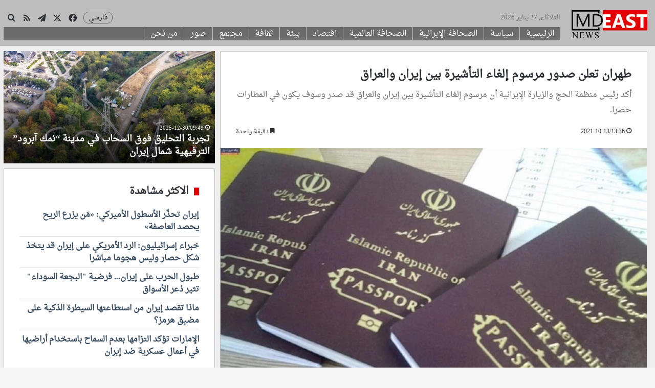

--- FILE ---
content_type: text/html; charset=UTF-8
request_url: https://mdeast.news/ar/2021/10/13/%D8%B7%D9%87%D8%B1%D8%A7%D9%86-%D8%AA%D8%B9%D9%84%D9%86-%D8%B5%D8%AF%D9%88%D8%B1-%D9%85%D8%B1%D8%B3%D9%88%D9%85-%D8%A5%D9%84%D8%BA%D8%A7%D8%A1-%D8%A7%D9%84%D8%AA%D8%A3%D8%B4%D9%8A%D8%B1%D8%A9-%D8%A8/
body_size: 32530
content:
<!DOCTYPE html> <html dir="rtl" lang="ar" data-skin="light"> <head> <meta charset="UTF-8"/> <link rel="profile" href="//gmpg.org/xfn/11"/> <meta http-equiv='x-dns-prefetch-control' content='on'> <link rel='dns-prefetch' href="//cdnjs.cloudflare.com/"/> <link rel='dns-prefetch' href="//ajax.googleapis.com/"/> <link rel='dns-prefetch' href="//fonts.googleapis.com/"/> <link rel='dns-prefetch' href="//fonts.gstatic.com/"/> <link rel='dns-prefetch' href="//s.gravatar.com/"/> <link rel='dns-prefetch' href="//www.google-analytics.com/"/> <meta name='robots' content='index, follow, max-image-preview:large, max-snippet:-1, max-video-preview:-1'/> <title>طهران تعلن صدور مرسوم إلغاء التأشيرة بين إيران والعراق - ميدل ايست نيوز بالعربي</title> <meta name="description" content="أكد رئيس منظمة الحج والزيارة الإيرانية أن مرسوم إلغاء التأشيرة بين إيران والعراق قد صدر وسوف يكون في المطارات حصرا."/> <link rel="canonical" href="https://mdeast.news/ar/2021/10/13/طهران-تعلن-صدور-مرسوم-إلغاء-التأشيرة-ب/"/> <meta property="og:locale" content="ar_AR"/> <meta property="og:type" content="article"/> <meta property="og:title" content="طهران تعلن صدور مرسوم إلغاء التأشيرة بين إيران والعراق - ميدل ايست نيوز بالعربي"/> <meta property="og:description" content="أكد رئيس منظمة الحج والزيارة الإيرانية أن مرسوم إلغاء التأشيرة بين إيران والعراق قد صدر وسوف يكون في المطارات حصرا."/> <meta property="og:url" content="https://mdeast.news/ar/2021/10/13/طهران-تعلن-صدور-مرسوم-إلغاء-التأشيرة-ب/"/> <meta property="og:site_name" content="ميدل ايست نيوز بالعربي"/> <meta property="article:publisher" content="https://www.facebook.com/mdeastnews.ar"/> <meta property="article:published_time" content="2021-10-13T10:36:56+00:00"/> <meta property="og:image" content="https://mdeast.news/ar/wp-content/uploads/2021/03/گذرنامه-ایرانی-2.jpg"/> <meta property="og:image:width" content="720"/> <meta property="og:image:height" content="404"/> <meta property="og:image:type" content="image/jpeg"/> <meta name="twitter:card" content="summary_large_image"/> <meta name="twitter:creator" content="@mdeastnewsar"/> <meta name="twitter:site" content="@mdeastnewsar"/> <meta name="twitter:label1" content="كُتب بواسطة"/> <meta name="twitter:data1" content="احسان"/> <script type="application/ld+json" class="yoast-schema-graph">{"@context":"https://schema.org","@graph":[{"@type":"Article","@id":"https://mdeast.news/ar/2021/10/13/%d8%b7%d9%87%d8%b1%d8%a7%d9%86-%d8%aa%d8%b9%d9%84%d9%86-%d8%b5%d8%af%d9%88%d8%b1-%d9%85%d8%b1%d8%b3%d9%88%d9%85-%d8%a5%d9%84%d8%ba%d8%a7%d8%a1-%d8%a7%d9%84%d8%aa%d8%a3%d8%b4%d9%8a%d8%b1%d8%a9-%d8%a8/#article","isPartOf":{"@id":"https://mdeast.news/ar/2021/10/13/%d8%b7%d9%87%d8%b1%d8%a7%d9%86-%d8%aa%d8%b9%d9%84%d9%86-%d8%b5%d8%af%d9%88%d8%b1-%d9%85%d8%b1%d8%b3%d9%88%d9%85-%d8%a5%d9%84%d8%ba%d8%a7%d8%a1-%d8%a7%d9%84%d8%aa%d8%a3%d8%b4%d9%8a%d8%b1%d8%a9-%d8%a8/"},"headline":"طهران تعلن صدور مرسوم إلغاء التأشيرة بين إيران والعراق","datePublished":"2021-10-13T10:36:56+00:00","mainEntityOfPage":{"@id":"https://mdeast.news/ar/2021/10/13/%d8%b7%d9%87%d8%b1%d8%a7%d9%86-%d8%aa%d8%b9%d9%84%d9%86-%d8%b5%d8%af%d9%88%d8%b1-%d9%85%d8%b1%d8%b3%d9%88%d9%85-%d8%a5%d9%84%d8%ba%d8%a7%d8%a1-%d8%a7%d9%84%d8%aa%d8%a3%d8%b4%d9%8a%d8%b1%d8%a9-%d8%a8/"},"wordCount":0,"commentCount":0,"image":{"@id":"https://mdeast.news/ar/2021/10/13/%d8%b7%d9%87%d8%b1%d8%a7%d9%86-%d8%aa%d8%b9%d9%84%d9%86-%d8%b5%d8%af%d9%88%d8%b1-%d9%85%d8%b1%d8%b3%d9%88%d9%85-%d8%a5%d9%84%d8%ba%d8%a7%d8%a1-%d8%a7%d9%84%d8%aa%d8%a3%d8%b4%d9%8a%d8%b1%d8%a9-%d8%a8/#primaryimage"},"thumbnailUrl":"https://mdeast.news/ar/wp-content/uploads/2021/03/گذرنامه-ایرانی-2.jpg","keywords":["إيران","العراق"],"articleSection":["سياسة"],"inLanguage":"ar","potentialAction":[{"@type":"CommentAction","name":"Comment","target":["https://mdeast.news/ar/2021/10/13/%d8%b7%d9%87%d8%b1%d8%a7%d9%86-%d8%aa%d8%b9%d9%84%d9%86-%d8%b5%d8%af%d9%88%d8%b1-%d9%85%d8%b1%d8%b3%d9%88%d9%85-%d8%a5%d9%84%d8%ba%d8%a7%d8%a1-%d8%a7%d9%84%d8%aa%d8%a3%d8%b4%d9%8a%d8%b1%d8%a9-%d8%a8/#respond"]}]},{"@type":"WebPage","@id":"https://mdeast.news/ar/2021/10/13/%d8%b7%d9%87%d8%b1%d8%a7%d9%86-%d8%aa%d8%b9%d9%84%d9%86-%d8%b5%d8%af%d9%88%d8%b1-%d9%85%d8%b1%d8%b3%d9%88%d9%85-%d8%a5%d9%84%d8%ba%d8%a7%d8%a1-%d8%a7%d9%84%d8%aa%d8%a3%d8%b4%d9%8a%d8%b1%d8%a9-%d8%a8/","url":"https://mdeast.news/ar/2021/10/13/%d8%b7%d9%87%d8%b1%d8%a7%d9%86-%d8%aa%d8%b9%d9%84%d9%86-%d8%b5%d8%af%d9%88%d8%b1-%d9%85%d8%b1%d8%b3%d9%88%d9%85-%d8%a5%d9%84%d8%ba%d8%a7%d8%a1-%d8%a7%d9%84%d8%aa%d8%a3%d8%b4%d9%8a%d8%b1%d8%a9-%d8%a8/","name":"طهران تعلن صدور مرسوم إلغاء التأشيرة بين إيران والعراق - ميدل ايست نيوز بالعربي","isPartOf":{"@id":"https://mdeast.news/ar/#website"},"primaryImageOfPage":{"@id":"https://mdeast.news/ar/2021/10/13/%d8%b7%d9%87%d8%b1%d8%a7%d9%86-%d8%aa%d8%b9%d9%84%d9%86-%d8%b5%d8%af%d9%88%d8%b1-%d9%85%d8%b1%d8%b3%d9%88%d9%85-%d8%a5%d9%84%d8%ba%d8%a7%d8%a1-%d8%a7%d9%84%d8%aa%d8%a3%d8%b4%d9%8a%d8%b1%d8%a9-%d8%a8/#primaryimage"},"image":{"@id":"https://mdeast.news/ar/2021/10/13/%d8%b7%d9%87%d8%b1%d8%a7%d9%86-%d8%aa%d8%b9%d9%84%d9%86-%d8%b5%d8%af%d9%88%d8%b1-%d9%85%d8%b1%d8%b3%d9%88%d9%85-%d8%a5%d9%84%d8%ba%d8%a7%d8%a1-%d8%a7%d9%84%d8%aa%d8%a3%d8%b4%d9%8a%d8%b1%d8%a9-%d8%a8/#primaryimage"},"thumbnailUrl":"https://mdeast.news/ar/wp-content/uploads/2021/03/گذرنامه-ایرانی-2.jpg","datePublished":"2021-10-13T10:36:56+00:00","author":{"@id":"https://mdeast.news/ar/#/schema/person/0fc454ada0902496693d7cd2d73eef0d"},"description":"أكد رئيس منظمة الحج والزيارة الإيرانية أن مرسوم إلغاء التأشيرة بين إيران والعراق قد صدر وسوف يكون في المطارات حصرا.","breadcrumb":{"@id":"https://mdeast.news/ar/2021/10/13/%d8%b7%d9%87%d8%b1%d8%a7%d9%86-%d8%aa%d8%b9%d9%84%d9%86-%d8%b5%d8%af%d9%88%d8%b1-%d9%85%d8%b1%d8%b3%d9%88%d9%85-%d8%a5%d9%84%d8%ba%d8%a7%d8%a1-%d8%a7%d9%84%d8%aa%d8%a3%d8%b4%d9%8a%d8%b1%d8%a9-%d8%a8/#breadcrumb"},"inLanguage":"ar","potentialAction":[{"@type":"ReadAction","target":["https://mdeast.news/ar/2021/10/13/%d8%b7%d9%87%d8%b1%d8%a7%d9%86-%d8%aa%d8%b9%d9%84%d9%86-%d8%b5%d8%af%d9%88%d8%b1-%d9%85%d8%b1%d8%b3%d9%88%d9%85-%d8%a5%d9%84%d8%ba%d8%a7%d8%a1-%d8%a7%d9%84%d8%aa%d8%a3%d8%b4%d9%8a%d8%b1%d8%a9-%d8%a8/"]}]},{"@type":"ImageObject","inLanguage":"ar","@id":"https://mdeast.news/ar/2021/10/13/%d8%b7%d9%87%d8%b1%d8%a7%d9%86-%d8%aa%d8%b9%d9%84%d9%86-%d8%b5%d8%af%d9%88%d8%b1-%d9%85%d8%b1%d8%b3%d9%88%d9%85-%d8%a5%d9%84%d8%ba%d8%a7%d8%a1-%d8%a7%d9%84%d8%aa%d8%a3%d8%b4%d9%8a%d8%b1%d8%a9-%d8%a8/#primaryimage","url":"https://mdeast.news/ar/wp-content/uploads/2021/03/گذرنامه-ایرانی-2.jpg","contentUrl":"https://mdeast.news/ar/wp-content/uploads/2021/03/گذرنامه-ایرانی-2.jpg","width":720,"height":404},{"@type":"BreadcrumbList","@id":"https://mdeast.news/ar/2021/10/13/%d8%b7%d9%87%d8%b1%d8%a7%d9%86-%d8%aa%d8%b9%d9%84%d9%86-%d8%b5%d8%af%d9%88%d8%b1-%d9%85%d8%b1%d8%b3%d9%88%d9%85-%d8%a5%d9%84%d8%ba%d8%a7%d8%a1-%d8%a7%d9%84%d8%aa%d8%a3%d8%b4%d9%8a%d8%b1%d8%a9-%d8%a8/#breadcrumb","itemListElement":[{"@type":"ListItem","position":1,"name":"Home","item":"https://mdeast.news/ar/"},{"@type":"ListItem","position":2,"name":"طهران تعلن صدور مرسوم إلغاء التأشيرة بين إيران والعراق"}]},{"@type":"WebSite","@id":"https://mdeast.news/ar/#website","url":"https://mdeast.news/ar/","name":"ميدل ايست نيوز بالعربي","description":"الموضوعية والحياد في تغطية أحداث الشرق الأوسط","potentialAction":[{"@type":"SearchAction","target":{"@type":"EntryPoint","urlTemplate":"https://mdeast.news/ar/?s={search_term_string}"},"query-input":{"@type":"PropertyValueSpecification","valueRequired":true,"valueName":"search_term_string"}}],"inLanguage":"ar"}]}</script> <link rel='dns-prefetch' href="//www.fontstatic.com/"/> <link rel="alternate" type="application/rss+xml" title="ميدل ايست نيوز بالعربي &laquo; الخلاصة" href="/ar/feed/"/> <link rel="alternate" type="application/rss+xml" title="ميدل ايست نيوز بالعربي &laquo; خلاصة التعليقات" href="/ar/comments/feed/"/> <link rel="alternate" type="application/rss+xml" title="ميدل ايست نيوز بالعربي &laquo; طهران تعلن صدور مرسوم إلغاء التأشيرة بين إيران والعراق خلاصة التعليقات" href="../%d8%b7%d9%87%d8%b1%d8%a7%d9%86-%d8%aa%d8%b9%d9%84%d9%86-%d8%b5%d8%af%d9%88%d8%b1-%d9%85%d8%b1%d8%b3%d9%88%d9%85-%d8%a5%d9%84%d8%ba%d8%a7%d8%a1-%d8%a7%d9%84%d8%aa%d8%a3%d8%b4%d9%8a%d8%b1%d8%a9-%d8%a8/feed/"/> <style type="text/css"> :root{ --tie-preset-gradient-1: linear-gradient(135deg, rgba(6, 147, 227, 1) 0%, rgb(155, 81, 224) 100%); --tie-preset-gradient-2: linear-gradient(135deg, rgb(122, 220, 180) 0%, rgb(0, 208, 130) 100%); --tie-preset-gradient-3: linear-gradient(135deg, rgba(252, 185, 0, 1) 0%, rgba(255, 105, 0, 1) 100%); --tie-preset-gradient-4: linear-gradient(135deg, rgba(255, 105, 0, 1) 0%, rgb(207, 46, 46) 100%); --tie-preset-gradient-5: linear-gradient(135deg, rgb(238, 238, 238) 0%, rgb(169, 184, 195) 100%); --tie-preset-gradient-6: linear-gradient(135deg, rgb(74, 234, 220) 0%, rgb(151, 120, 209) 20%, rgb(207, 42, 186) 40%, rgb(238, 44, 130) 60%, rgb(251, 105, 98) 80%, rgb(254, 248, 76) 100%); --tie-preset-gradient-7: linear-gradient(135deg, rgb(255, 206, 236) 0%, rgb(152, 150, 240) 100%); --tie-preset-gradient-8: linear-gradient(135deg, rgb(254, 205, 165) 0%, rgb(254, 45, 45) 50%, rgb(107, 0, 62) 100%); --tie-preset-gradient-9: linear-gradient(135deg, rgb(255, 203, 112) 0%, rgb(199, 81, 192) 50%, rgb(65, 88, 208) 100%); --tie-preset-gradient-10: linear-gradient(135deg, rgb(255, 245, 203) 0%, rgb(182, 227, 212) 50%, rgb(51, 167, 181) 100%); --tie-preset-gradient-11: linear-gradient(135deg, rgb(202, 248, 128) 0%, rgb(113, 206, 126) 100%); --tie-preset-gradient-12: linear-gradient(135deg, rgb(2, 3, 129) 0%, rgb(40, 116, 252) 100%); --tie-preset-gradient-13: linear-gradient(135deg, #4D34FA, #ad34fa); --tie-preset-gradient-14: linear-gradient(135deg, #0057FF, #31B5FF); --tie-preset-gradient-15: linear-gradient(135deg, #FF007A, #FF81BD); --tie-preset-gradient-16: linear-gradient(135deg, #14111E, #4B4462); --tie-preset-gradient-17: linear-gradient(135deg, #F32758, #FFC581); --main-nav-background: #FFFFFF; --main-nav-secondry-background: rgba(0,0,0,0.03); --main-nav-primary-color: #0088ff; --main-nav-contrast-primary-color: #FFFFFF; --main-nav-text-color: #2c2f34; --main-nav-secondry-text-color: rgba(0,0,0,0.5); --main-nav-main-border-color: rgba(0,0,0,0.1); --main-nav-secondry-border-color: rgba(0,0,0,0.08); } </style> <link rel="alternate" title="oEmbed (JSON)" type="application/json+oembed" href="/ar/wp-json/oembed/1.0/embed?url=https%3A%2F%2Fmdeast.news%2Far%2F2021%2F10%2F13%2F%25d8%25b7%25d9%2587%25d8%25b1%25d8%25a7%25d9%2586-%25d8%25aa%25d8%25b9%25d9%2584%25d9%2586-%25d8%25b5%25d8%25af%25d9%2588%25d8%25b1-%25d9%2585%25d8%25b1%25d8%25b3%25d9%2588%25d9%2585-%25d8%25a5%25d9%2584%25d8%25ba%25d8%25a7%25d8%25a1-%25d8%25a7%25d9%2584%25d8%25aa%25d8%25a3%25d8%25b4%25d9%258a%25d8%25b1%25d8%25a9-%25d8%25a8%2F"/> <link rel="alternate" title="oEmbed (XML)" type="text/xml+oembed" href="/ar/wp-json/oembed/1.0/embed?url=https%3A%2F%2Fmdeast.news%2Far%2F2021%2F10%2F13%2F%25d8%25b7%25d9%2587%25d8%25b1%25d8%25a7%25d9%2586-%25d8%25aa%25d8%25b9%25d9%2584%25d9%2586-%25d8%25b5%25d8%25af%25d9%2588%25d8%25b1-%25d9%2585%25d8%25b1%25d8%25b3%25d9%2588%25d9%2585-%25d8%25a5%25d9%2584%25d8%25ba%25d8%25a7%25d8%25a1-%25d8%25a7%25d9%2584%25d8%25aa%25d8%25a3%25d8%25b4%25d9%258a%25d8%25b1%25d8%25a9-%25d8%25a8%2F&#038;format=xml"/> <meta name="viewport" content="width=device-width, initial-scale=1.0"/><style id='wp-img-auto-sizes-contain-inline-css' type='text/css'> img:is([sizes=auto i],[sizes^="auto," i]){contain-intrinsic-size:3000px 1500px} /*# sourceURL=wp-img-auto-sizes-contain-inline-css */ </style> <link rel='stylesheet' id='droid-naskh-css' href="//www.fontstatic.com/f=droid-naskh?ver=bd6d506e83f52e3258e5d6d57e287801" type='text/css' media='all'/> <style id='wp-emoji-styles-inline-css' type='text/css'> img.wp-smiley, img.emoji { display: inline !important; border: none !important; box-shadow: none !important; height: 1em !important; width: 1em !important; margin: 0 0.07em !important; vertical-align: -0.1em !important; background: none !important; padding: 0 !important; } /*# sourceURL=wp-emoji-styles-inline-css */ </style> <link rel='stylesheet' id='tie-css-base-css' href="/ar/wp-content/themes/jannah/assets/css/base.min.css?ver=7.6.3" type='text/css' media='all'/> <link rel='stylesheet' id='tie-css-styles-css' href="/ar/wp-content/themes/jannah/assets/css/style.min.css?ver=7.6.3" type='text/css' media='all'/> <link rel='stylesheet' id='tie-css-widgets-css' href="/ar/wp-content/themes/jannah/assets/css/widgets.min.css?ver=7.6.3" type='text/css' media='all'/> <link rel='stylesheet' id='tie-css-helpers-css' href="/ar/wp-content/themes/jannah/assets/css/helpers.min.css?ver=7.6.3" type='text/css' media='all'/> <link rel='stylesheet' id='tie-fontawesome5-css' href="/ar/wp-content/themes/jannah/assets/css/fontawesome.css?ver=7.6.3" type='text/css' media='all'/> <link rel='stylesheet' id='tie-css-ilightbox-css' href="/ar/wp-content/themes/jannah/assets/ilightbox/dark-skin/skin.css?ver=7.6.3" type='text/css' media='all'/> <link rel='stylesheet' id='tie-css-shortcodes-css' href="/ar/wp-content/themes/jannah/assets/css/plugins/shortcodes.min.css?ver=7.6.3" type='text/css' media='all'/> <link rel='stylesheet' id='tie-css-single-css' href="/ar/wp-content/themes/jannah/assets/css/single.min.css?ver=7.6.3" type='text/css' media='all'/> <link rel='stylesheet' id='tie-css-print-css' href="/ar/wp-content/themes/jannah/assets/css/print.css?ver=7.6.3" type='text/css' media='print'/> <link rel='stylesheet' id='tie-theme-rtl-css-css' href="/ar/wp-content/themes/jannah/rtl.css?ver=bd6d506e83f52e3258e5d6d57e287801" type='text/css' media='all'/> <link rel='stylesheet' id='tie-theme-child-css-css' href="/ar/wp-content/themes/jannah-child/style.css?ver=bd6d506e83f52e3258e5d6d57e287801" type='text/css' media='all'/> <style id='tie-theme-child-css-inline-css' type='text/css'> body{font-family: droid-naskh;}.logo-text,h1,h2,h3,h4,h5,h6,.the-subtitle{font-family: droid-naskh;}#main-nav .main-menu > ul > li > a{font-family: droid-naskh;}blockquote p{font-family: droid-naskh;}html #main-nav .main-menu > ul > li > a{font-size: 15px;}html .entry-header h1.entry-title{font-size: 30px;}html #tie-wrapper .mag-box-title h3{font-size: 20px;}html #tie-wrapper .widget-title .the-subtitle,html #tie-wrapper #comments-title,html #tie-wrapper .comment-reply-title,html #tie-wrapper .woocommerce-tabs .panel h2,html #tie-wrapper .related.products h2,html #tie-wrapper #bbpress-forums #new-post > fieldset.bbp-form > legend,html #tie-wrapper .entry-content .review-box-header{font-size: 20px;}html .post-widget-body .post-title,html .timeline-widget ul li h3,html .posts-list-half-posts li .post-title{font-size: 16px;}html #tie-wrapper .media-page-layout .thumb-title,html #tie-wrapper .mag-box.full-width-img-news-box .posts-items>li .post-title,html #tie-wrapper .miscellaneous-box .posts-items>li:first-child .post-title,html #tie-wrapper .big-thumb-left-box .posts-items li:first-child .post-title{text-transform: capitalize;}html #tie-wrapper .mag-box.wide-post-box .posts-items>li:nth-child(n) .post-title,html #tie-wrapper .mag-box.big-post-left-box li:first-child .post-title,html #tie-wrapper .mag-box.big-post-top-box li:first-child .post-title,html #tie-wrapper .mag-box.half-box li:first-child .post-title,html #tie-wrapper .mag-box.big-posts-box .posts-items>li:nth-child(n) .post-title,html #tie-wrapper .mag-box.mini-posts-box .posts-items>li:nth-child(n) .post-title,html #tie-wrapper .mag-box.latest-poroducts-box .products .product h2{font-size: 18px;}html #tie-wrapper .mag-box.big-post-left-box li:not(:first-child) .post-title,html #tie-wrapper .mag-box.big-post-top-box li:not(:first-child) .post-title,html #tie-wrapper .mag-box.half-box li:not(:first-child) .post-title,html #tie-wrapper .mag-box.big-thumb-left-box li:not(:first-child) .post-title,html #tie-wrapper .mag-box.scrolling-box .slide .post-title,html #tie-wrapper .mag-box.miscellaneous-box li:not(:first-child) .post-title{font-size: 18px;font-weight: 500;}@media (min-width: 992px){html .has-sidebar .fullwidth-slider-wrapper .thumb-overlay .thumb-content .thumb-title,html .has-sidebar .wide-next-prev-slider-wrapper .thumb-overlay .thumb-content .thumb-title,html .has-sidebar .wide-slider-with-navfor-wrapper .thumb-overlay .thumb-content .thumb-title,html .has-sidebar .boxed-slider-wrapper .thumb-overlay .thumb-title{font-size: 16px;}}@media (min-width: 768px){html #tie-wrapper .main-slider.tie-slider-10 .slide .grid-item:nth-child(1) .thumb-title,html #tie-wrapper .main-slider.tie-slider-17 .slide .grid-item:nth-child(1) .thumb-title,html #tie-wrapper .main-slider.tie-slider-14 .slide .grid-item:nth-child(1) .thumb-title,html #tie-wrapper .main-slider.tie-slider-13 .slide .grid-item:nth-child(1) .thumb-title,html #tie-wrapper .main-slider.tie-slider-16 .slide .grid-item:nth-child(1) .thumb-title,html #tie-wrapper .main-slider.tie-slider-9 .thumb-overlay .thumb-title,html #tie-wrapper .wide-slider-three-slids-wrapper .thumb-title{font-size: 16px;}}@media (min-width: 768px){html #tie-wrapper .boxed-slider-three-slides-wrapper .slide .thumb-title,html #tie-wrapper .tie-slider-10 .slide .grid-item:nth-child(n+2) .thumb-title,html #tie-wrapper .tie-slider-17 .slide .grid-item:nth-child(n+2) .thumb-title,html #tie-wrapper .tie-slider-14 .slide .grid-item:nth-child(n+2) .thumb-title,html #tie-wrapper .tie-slider-13 .slide .grid-item:nth-child(n+2) .thumb-title,html #tie-wrapper .tie-slider-16 .slide .grid-item:nth-child(n+2) .thumb-title,html #tie-wrapper .tie-slider-12 .grid-item:nth-child(n) .thumb-overlay .thumb-title,html #tie-wrapper .main-slider.tie-slider-11 .thumb-overlay .thumb-title,html #tie-wrapper .tie-slider-15 .thumb-overlay .thumb-title,html #tie-wrapper .tie-slider-7 .slide .thumb-title{font-size: 16px;}}:root:root{--brand-color: #e00000;--dark-brand-color: #ae0000;--bright-color: #FFFFFF;--base-color: #2c2f34;}#reading-position-indicator{box-shadow: 0 0 10px rgba( 224,0,0,0.7);}html :root:root{--brand-color: #e00000;--dark-brand-color: #ae0000;--bright-color: #FFFFFF;--base-color: #2c2f34;}html #reading-position-indicator{box-shadow: 0 0 10px rgba( 224,0,0,0.7);}html a,html body .entry a,html .dark-skin body .entry a,html .comment-list .comment-content a{color: #34495e;}html .container-wrapper,html .the-global-title,html .comment-reply-title,html .tabs,html .flex-tabs .flexMenu-popup,html .magazine1 .tabs-vertical .tabs li a,html .magazine1 .tabs-vertical:after,html .mag-box .show-more-button,html .white-bg .social-icons-item a,html textarea,html input,html select,html .toggle,html .post-content-slideshow,html .post-content-slideshow .slider-nav-wrapper,html .share-buttons-bottom,html .pages-numbers a,html .pages-nav-item,html .first-last-pages .pagination-icon,html .multiple-post-pages .post-page-numbers,html #story-highlights li,html .review-item,html .review-summary,html .user-rate-wrap,html .review-final-score,html .tabs a{border-color: #bfbfbf !important;}html .magazine1 .tabs a{border-bottom-color: transparent !important;}html .fullwidth-area .tagcloud a:not(:hover){background: transparent;box-shadow: inset 0 0 0 3px #bfbfbf;}html .subscribe-widget-content .subscribe-subtitle:after,html .white-bg .social-icons-item:before{background-color: #bfbfbf !important;}html #header-notification-bar{background: var( --tie-preset-gradient-13 );}html #header-notification-bar{--tie-buttons-color: #FFFFFF;--tie-buttons-border-color: #FFFFFF;--tie-buttons-hover-color: #e1e1e1;--tie-buttons-hover-text: #000000;}html #header-notification-bar{--tie-buttons-text: #000000;}html #top-nav,html #top-nav .sub-menu,html #top-nav .comp-sub-menu,html #top-nav .ticker-content,html #top-nav .ticker-swipe,html .top-nav-boxed #top-nav .topbar-wrapper,html .top-nav-dark .top-menu ul,html #autocomplete-suggestions.search-in-top-nav{background-color : #2c2e32;}html #top-nav *,html #autocomplete-suggestions.search-in-top-nav{border-color: rgba( #FFFFFF,0.08);}html #top-nav .icon-basecloud-bg:after{color: #2c2e32;}html #top-nav .breaking-title{color: #FFFFFF;}html #top-nav .breaking-title:before{background-color: #2c2e32;}html #top-nav .breaking-news-nav li:hover{background-color: #2c2e32;border-color: #2c2e32;}html #main-nav,html #main-nav .menu-sub-content,html #main-nav .comp-sub-menu,html #main-nav ul.cats-vertical li a.is-active,html #main-nav ul.cats-vertical li a:hover,html #autocomplete-suggestions.search-in-main-nav{background-color: #bdbdbd;}html #main-nav{border-width: 0;}html #theme-header #main-nav:not(.fixed-nav){bottom: 0;}html #main-nav .icon-basecloud-bg:after{color: #bdbdbd;}html #autocomplete-suggestions.search-in-main-nav{border-color: rgba(255,255,255,0.07);}html .main-nav-boxed #main-nav .main-menu-wrapper{border-width: 0;}html .main-nav,html .search-in-main-nav{--main-nav-primary-color: #bdbdbd;--tie-buttons-color: #bdbdbd;--tie-buttons-border-color: #bdbdbd;--tie-buttons-text: #FFFFFF;--tie-buttons-hover-color: #9f9f9f;}html #main-nav .mega-links-head:after,html #main-nav .cats-horizontal a.is-active,html #main-nav .cats-horizontal a:hover,html #main-nav .spinner > div{background-color: #bdbdbd;}html #main-nav .menu ul li:hover > a,html #main-nav .menu ul li.current-menu-item:not(.mega-link-column) > a,html #main-nav .components a:hover,html #main-nav .components > li:hover > a,html #main-nav #search-submit:hover,html #main-nav .cats-vertical a.is-active,html #main-nav .cats-vertical a:hover,html #main-nav .mega-menu .post-meta a:hover,html #main-nav .mega-menu .post-box-title a:hover,html #autocomplete-suggestions.search-in-main-nav a:hover,html #main-nav .spinner-circle:after{color: #bdbdbd;}html #main-nav .menu > li.tie-current-menu > a,html #main-nav .menu > li:hover > a,html .theme-header #main-nav .mega-menu .cats-horizontal a.is-active,html .theme-header #main-nav .mega-menu .cats-horizontal a:hover{color: #FFFFFF;}html #main-nav .menu > li.tie-current-menu > a:before,html #main-nav .menu > li:hover > a:before{border-top-color: #FFFFFF;}html #tie-container #tie-wrapper,html .post-layout-8 #content{background-color: #eeeeee;}@media (min-width: 1200px){html .container{width: auto;}}html .boxed-layout #tie-wrapper,html .boxed-layout .fixed-nav{max-width: 1310px;}@media (min-width: 1280px){html .container,html .wide-next-prev-slider-wrapper .slider-main-container{max-width: 1280px;}}@media (max-width: 991px){html .side-aside #mobile-menu .menu > li{border-color: rgba(255,255,255,0.05);}}@media (max-width: 991px){html .side-aside.normal-side{background-color: #bebebe;}}html .side-aside #mobile-menu li a,html .side-aside #mobile-menu .mobile-arrows,html .side-aside #mobile-search .search-field{color: #0a0a0a;}html #mobile-search .search-field::-moz-placeholder{color: #0a0a0a;}html #mobile-search .search-field:-moz-placeholder{color: #0a0a0a;}html #mobile-search .search-field:-ms-input-placeholder{color: #0a0a0a;}html #mobile-search .search-field::-webkit-input-placeholder{color: #0a0a0a;}@media (max-width: 991px){html .tie-btn-close span{color: #0a0a0a;}}html .side-aside.dark-skin a.remove:not(:hover)::before,html #mobile-social-icons .social-icons-item a:not(:hover) span{color: #e00000!important;}html .mobile-header-components li.custom-menu-link > a,html #mobile-menu-icon .menu-text{color: #e00000!important;}html #mobile-menu-icon .nav-icon,html #mobile-menu-icon .nav-icon:before,html #mobile-menu-icon .nav-icon:after{background-color: #e00000!important;}#menu-item-2862 a { color: white; font-weight: bold;}.top-menu.header-menu { display: block; margin-left: 5px;}.block-head-7 .the-global-title { background-color: #e00000;}#logo { margin-top: 0 !important; margin-bottom: 0 !important;}#main-nav { line-height: 70px !important;}.header-layout-1-logo { width: 150px !important;}#sticky-logo { margin-top: 5px;}#menu-components-wrap { padding-right: 0 !important;}#menu-item-15879 a { background-color: #ffe003; color: black; font-weight: bold;}.flex-placeholder { display: none;}.section-item { padding-top: 15px;}#content { margin-top: 15px;}#menu-components-wrap { padding-right: 20px !important;}#menu-item-16678 { float: left !important; padding-top: 2px;}#menu-item-16678 > a { font-size: 12px !important;}#main-nav-menu { width: 100%;}.mag-box-title.the-global-title { border-radius: 5px;}.widget-title.the-global-title { border-radius: 5px;}#menu-item-16678 > ul { width: 90px;}.mag-box {margin-bottom:10px !important;}.container-wrapper{margin-bottom:10px !important;}#tie-block_2622 h3{color:red;}.post-components>div {margin-top: 10px;}.post-components>div,.post-components #add-comment-block{margin-top: 10px;}.tie-weather-widget{margin-bottom: 10px !important;}.pages-numbers a {background-color:#e00000;}.post-title a {font-weight: bold;}aside{padding: 7px !important;}.post-excerpt{font-size: 15px !important;}h2.entry-sub-title{line-height: 30px !important;}span.post-cat-wrap{display: none;}.entry-content p a { color:#e00000 !important;} /*# sourceURL=tie-theme-child-css-inline-css */ </style> <script type="text/javascript" src="https://mdeast.news/ar/wp-includes/js/jquery/jquery.min.js?ver=3.7.1" id="jquery-core-js"></script> <script type="text/javascript" src="https://mdeast.news/ar/wp-includes/js/jquery/jquery-migrate.min.js?ver=3.4.1" id="jquery-migrate-js"></script> <link rel="EditURI" type="application/rsd+xml" title="RSD" href="/ar/xmlrpc.php?rsd"/> <link rel='shortlink' href="/ar/?p=17690"/> <meta http-equiv="X-UA-Compatible" content="IE=edge"><script async src="https://pagead2.googlesyndication.com/pagead/js/adsbygoogle.js?client=ca-pub-5915892168950521"
     crossorigin="anonymous"></script> <link rel="alternate" href="/" hreflang="fa"/> <link rel="alternate" href="/ar/" hreflang="ar"/> <meta name="theme-color" content="#bdbdbd"/><link rel="icon" href="/ar/wp-content/uploads/2021/07/144951555665-32x32.jpg" sizes="32x32"/> <link rel="icon" href="/ar/wp-content/uploads/2021/07/144951555665-192x192.jpg" sizes="192x192"/> <link rel="apple-touch-icon" href="/ar/wp-content/uploads/2021/07/144951555665-180x180.jpg"/> <meta name="msapplication-TileImage" content="https://mdeast.news/ar/wp-content/uploads/2021/07/144951555665-270x270.jpg"/> <style type="text/css" id="wp-custom-css"> .main-menu.main-menu-wrap { display: contents !important; } #main-nav.main-nav { line-height: 30px !important; } #menu-menu1{ line-height: 30px !important; } #main-nav-menu { background: #6b6b6b; } #main-nav .main-menu > ul > li > a { font-size: 16px !important; font-weight: normal !important; border-left: 1px solid #BDBDBD; color: #FFF; padding: 0 12px; line-height: 26px; } #main-nav .main-menu > ul > li > a:hover, nav.main-nav.menu-style-solid-bg .menu>li.tie-current-menu>a, nav.main-nav.menu-style-solid-bg .menu>li:hover>a { background: #E20001; } header#theme-header { background: #BDBDBD !important; } @media (min-width: 992px){ .main-nav .container { padding: 20px 15px 10px 7px; } } .main-nav .custom-menu-button .button { padding: 0 9px; margin: 0px 0 0 6px; border: 1px #6b6b6b solid; border-radius: 10px; font-weight: normal; color: #1f2024 !important; } .main-nav .custom-menu-button .button:hover { background: #e20001; } .main-nav .custom-menu-button .button a:hover { color: #FFF; } .language-mobile-link { padding: 0 10px; margin-top: -12px; border: 1px #6b6b6b solid; border-radius: 10px; width: auto !important; } .search-compact-icon .tie-search-trigger:hover { color: #E20001 !important; } a .tie-icon-twitter:hover { color: #3F51B5; } .header-layout-1 #menu-components-wrap { display: block; } @media (max-width: 992px){ .header-layout-1 #menu-components-wrap { display: none; } } .main-nav-wrapper { max-height: 85px !important; } .topbar-today-date { color: #6B6B6B; float: right; } .amp-wp-meta .amp-wp-byline { display:none; } .entry-header .entry-title .subtitle { font-size: 14px; } .entry-header .post-title.entry-title { font-size: 22px; } .entry-header .entry-sub-title { font-size: 16px; } .post-tags-modern .tagcloud a { font-size: 13px; } aside.sidebar { padding-top: 0 !important; } .entry-content .gallery .gallery-item img { height: 200px; width: 100%; object-fit: cover; object-position: center; display: block; } .top-posts-widget li { font-size: 16px; border-bottom: 1px solid #dedede; list-style: none !important; font-weight: bold; line-height: 24px; } </style> <style id='global-styles-inline-css' type='text/css'> :root{--wp--preset--aspect-ratio--square: 1;--wp--preset--aspect-ratio--4-3: 4/3;--wp--preset--aspect-ratio--3-4: 3/4;--wp--preset--aspect-ratio--3-2: 3/2;--wp--preset--aspect-ratio--2-3: 2/3;--wp--preset--aspect-ratio--16-9: 16/9;--wp--preset--aspect-ratio--9-16: 9/16;--wp--preset--color--black: #000000;--wp--preset--color--cyan-bluish-gray: #abb8c3;--wp--preset--color--white: #ffffff;--wp--preset--color--pale-pink: #f78da7;--wp--preset--color--vivid-red: #cf2e2e;--wp--preset--color--luminous-vivid-orange: #ff6900;--wp--preset--color--luminous-vivid-amber: #fcb900;--wp--preset--color--light-green-cyan: #7bdcb5;--wp--preset--color--vivid-green-cyan: #00d084;--wp--preset--color--pale-cyan-blue: #8ed1fc;--wp--preset--color--vivid-cyan-blue: #0693e3;--wp--preset--color--vivid-purple: #9b51e0;--wp--preset--color--global-color: #e00000;--wp--preset--gradient--vivid-cyan-blue-to-vivid-purple: linear-gradient(135deg,rgb(6,147,227) 0%,rgb(155,81,224) 100%);--wp--preset--gradient--light-green-cyan-to-vivid-green-cyan: linear-gradient(135deg,rgb(122,220,180) 0%,rgb(0,208,130) 100%);--wp--preset--gradient--luminous-vivid-amber-to-luminous-vivid-orange: linear-gradient(135deg,rgb(252,185,0) 0%,rgb(255,105,0) 100%);--wp--preset--gradient--luminous-vivid-orange-to-vivid-red: linear-gradient(135deg,rgb(255,105,0) 0%,rgb(207,46,46) 100%);--wp--preset--gradient--very-light-gray-to-cyan-bluish-gray: linear-gradient(135deg,rgb(238,238,238) 0%,rgb(169,184,195) 100%);--wp--preset--gradient--cool-to-warm-spectrum: linear-gradient(135deg,rgb(74,234,220) 0%,rgb(151,120,209) 20%,rgb(207,42,186) 40%,rgb(238,44,130) 60%,rgb(251,105,98) 80%,rgb(254,248,76) 100%);--wp--preset--gradient--blush-light-purple: linear-gradient(135deg,rgb(255,206,236) 0%,rgb(152,150,240) 100%);--wp--preset--gradient--blush-bordeaux: linear-gradient(135deg,rgb(254,205,165) 0%,rgb(254,45,45) 50%,rgb(107,0,62) 100%);--wp--preset--gradient--luminous-dusk: linear-gradient(135deg,rgb(255,203,112) 0%,rgb(199,81,192) 50%,rgb(65,88,208) 100%);--wp--preset--gradient--pale-ocean: linear-gradient(135deg,rgb(255,245,203) 0%,rgb(182,227,212) 50%,rgb(51,167,181) 100%);--wp--preset--gradient--electric-grass: linear-gradient(135deg,rgb(202,248,128) 0%,rgb(113,206,126) 100%);--wp--preset--gradient--midnight: linear-gradient(135deg,rgb(2,3,129) 0%,rgb(40,116,252) 100%);--wp--preset--font-size--small: 13px;--wp--preset--font-size--medium: 20px;--wp--preset--font-size--large: 36px;--wp--preset--font-size--x-large: 42px;--wp--preset--spacing--20: 0.44rem;--wp--preset--spacing--30: 0.67rem;--wp--preset--spacing--40: 1rem;--wp--preset--spacing--50: 1.5rem;--wp--preset--spacing--60: 2.25rem;--wp--preset--spacing--70: 3.38rem;--wp--preset--spacing--80: 5.06rem;--wp--preset--shadow--natural: 6px 6px 9px rgba(0, 0, 0, 0.2);--wp--preset--shadow--deep: 12px 12px 50px rgba(0, 0, 0, 0.4);--wp--preset--shadow--sharp: 6px 6px 0px rgba(0, 0, 0, 0.2);--wp--preset--shadow--outlined: 6px 6px 0px -3px rgb(255, 255, 255), 6px 6px rgb(0, 0, 0);--wp--preset--shadow--crisp: 6px 6px 0px rgb(0, 0, 0);}:where(.is-layout-flex){gap: 0.5em;}:where(.is-layout-grid){gap: 0.5em;}body .is-layout-flex{display: flex;}.is-layout-flex{flex-wrap: wrap;align-items: center;}.is-layout-flex > :is(*, div){margin: 0;}body .is-layout-grid{display: grid;}.is-layout-grid > :is(*, div){margin: 0;}:where(.wp-block-columns.is-layout-flex){gap: 2em;}:where(.wp-block-columns.is-layout-grid){gap: 2em;}:where(.wp-block-post-template.is-layout-flex){gap: 1.25em;}:where(.wp-block-post-template.is-layout-grid){gap: 1.25em;}.has-black-color{color: var(--wp--preset--color--black) !important;}.has-cyan-bluish-gray-color{color: var(--wp--preset--color--cyan-bluish-gray) !important;}.has-white-color{color: var(--wp--preset--color--white) !important;}.has-pale-pink-color{color: var(--wp--preset--color--pale-pink) !important;}.has-vivid-red-color{color: var(--wp--preset--color--vivid-red) !important;}.has-luminous-vivid-orange-color{color: var(--wp--preset--color--luminous-vivid-orange) !important;}.has-luminous-vivid-amber-color{color: var(--wp--preset--color--luminous-vivid-amber) !important;}.has-light-green-cyan-color{color: var(--wp--preset--color--light-green-cyan) !important;}.has-vivid-green-cyan-color{color: var(--wp--preset--color--vivid-green-cyan) !important;}.has-pale-cyan-blue-color{color: var(--wp--preset--color--pale-cyan-blue) !important;}.has-vivid-cyan-blue-color{color: var(--wp--preset--color--vivid-cyan-blue) !important;}.has-vivid-purple-color{color: var(--wp--preset--color--vivid-purple) !important;}.has-black-background-color{background-color: var(--wp--preset--color--black) !important;}.has-cyan-bluish-gray-background-color{background-color: var(--wp--preset--color--cyan-bluish-gray) !important;}.has-white-background-color{background-color: var(--wp--preset--color--white) !important;}.has-pale-pink-background-color{background-color: var(--wp--preset--color--pale-pink) !important;}.has-vivid-red-background-color{background-color: var(--wp--preset--color--vivid-red) !important;}.has-luminous-vivid-orange-background-color{background-color: var(--wp--preset--color--luminous-vivid-orange) !important;}.has-luminous-vivid-amber-background-color{background-color: var(--wp--preset--color--luminous-vivid-amber) !important;}.has-light-green-cyan-background-color{background-color: var(--wp--preset--color--light-green-cyan) !important;}.has-vivid-green-cyan-background-color{background-color: var(--wp--preset--color--vivid-green-cyan) !important;}.has-pale-cyan-blue-background-color{background-color: var(--wp--preset--color--pale-cyan-blue) !important;}.has-vivid-cyan-blue-background-color{background-color: var(--wp--preset--color--vivid-cyan-blue) !important;}.has-vivid-purple-background-color{background-color: var(--wp--preset--color--vivid-purple) !important;}.has-black-border-color{border-color: var(--wp--preset--color--black) !important;}.has-cyan-bluish-gray-border-color{border-color: var(--wp--preset--color--cyan-bluish-gray) !important;}.has-white-border-color{border-color: var(--wp--preset--color--white) !important;}.has-pale-pink-border-color{border-color: var(--wp--preset--color--pale-pink) !important;}.has-vivid-red-border-color{border-color: var(--wp--preset--color--vivid-red) !important;}.has-luminous-vivid-orange-border-color{border-color: var(--wp--preset--color--luminous-vivid-orange) !important;}.has-luminous-vivid-amber-border-color{border-color: var(--wp--preset--color--luminous-vivid-amber) !important;}.has-light-green-cyan-border-color{border-color: var(--wp--preset--color--light-green-cyan) !important;}.has-vivid-green-cyan-border-color{border-color: var(--wp--preset--color--vivid-green-cyan) !important;}.has-pale-cyan-blue-border-color{border-color: var(--wp--preset--color--pale-cyan-blue) !important;}.has-vivid-cyan-blue-border-color{border-color: var(--wp--preset--color--vivid-cyan-blue) !important;}.has-vivid-purple-border-color{border-color: var(--wp--preset--color--vivid-purple) !important;}.has-vivid-cyan-blue-to-vivid-purple-gradient-background{background: var(--wp--preset--gradient--vivid-cyan-blue-to-vivid-purple) !important;}.has-light-green-cyan-to-vivid-green-cyan-gradient-background{background: var(--wp--preset--gradient--light-green-cyan-to-vivid-green-cyan) !important;}.has-luminous-vivid-amber-to-luminous-vivid-orange-gradient-background{background: var(--wp--preset--gradient--luminous-vivid-amber-to-luminous-vivid-orange) !important;}.has-luminous-vivid-orange-to-vivid-red-gradient-background{background: var(--wp--preset--gradient--luminous-vivid-orange-to-vivid-red) !important;}.has-very-light-gray-to-cyan-bluish-gray-gradient-background{background: var(--wp--preset--gradient--very-light-gray-to-cyan-bluish-gray) !important;}.has-cool-to-warm-spectrum-gradient-background{background: var(--wp--preset--gradient--cool-to-warm-spectrum) !important;}.has-blush-light-purple-gradient-background{background: var(--wp--preset--gradient--blush-light-purple) !important;}.has-blush-bordeaux-gradient-background{background: var(--wp--preset--gradient--blush-bordeaux) !important;}.has-luminous-dusk-gradient-background{background: var(--wp--preset--gradient--luminous-dusk) !important;}.has-pale-ocean-gradient-background{background: var(--wp--preset--gradient--pale-ocean) !important;}.has-electric-grass-gradient-background{background: var(--wp--preset--gradient--electric-grass) !important;}.has-midnight-gradient-background{background: var(--wp--preset--gradient--midnight) !important;}.has-small-font-size{font-size: var(--wp--preset--font-size--small) !important;}.has-medium-font-size{font-size: var(--wp--preset--font-size--medium) !important;}.has-large-font-size{font-size: var(--wp--preset--font-size--large) !important;}.has-x-large-font-size{font-size: var(--wp--preset--font-size--x-large) !important;} /*# sourceURL=global-styles-inline-css */ </style> </head> <body id="tie-body" class="rtl wp-singular post-template-default single single-post postid-17690 single-format-standard wp-theme-jannah wp-child-theme-jannah-child tie-no-js wrapper-has-shadow block-head-8 magazine1 is-thumb-overlay-disabled is-desktop is-header-layout-4 sidebar-left has-sidebar post-layout-1 narrow-title-narrow-media is-standard-format has-mobile-share hide_post_authorbio"> <div class="background-overlay"> <div id="tie-container" class="site tie-container"> <div id="tie-wrapper"> <header id="theme-header" class="theme-header header-layout-4 header-layout-1 main-nav-light main-nav-default-light main-nav-below no-stream-item has-normal-width-logo mobile-header-default"> <div class="main-nav-wrapper"> <nav id="main-nav" class="main-nav header-nav menu-style-default menu-style-solid-bg" style="line-height:100px" aria-label="القائمة الرئيسية"> <div class="container"> <div class="main-menu-wrapper"> <div id="mobile-header-components-area_1" class="mobile-header-components"><ul class="components"><li class="mobile-component_menu custom-menu-link"><a href="#" id="mobile-menu-icon"><span class="tie-mobile-menu-icon nav-icon is-layout-1"></span><span class="screen-reader-text">القائمة</span></a></li> <li><a class="language-mobile-link" href="/" target="_blank">فارسي</a></li> </ul></div> <div class="header-layout-1-logo" style="width:300px"> <div id="logo" class="image-logo"> <a title="ميدل ايست نيوز بالعربي" href="/ar/"> <picture class="tie-logo-default tie-logo-picture"> <source class="tie-logo-source-default tie-logo-source" srcset="/ar/wp-content/uploads/2020/06/logo1.png"> <img class="tie-logo-img-default tie-logo-img" src="/ar/wp-content/uploads/2020/06/logo1.png" alt="ميدل ايست نيوز بالعربي" width="300" height="60" style="max-height:60px; width: auto;"/> </picture> </a> </div> </div> <div id="menu-components-wrap"> <div id="sticky-logo" class="image-logo"> <a title="ميدل ايست نيوز بالعربي" href="/ar/"> <picture class="tie-logo-default tie-logo-picture"> <source class="tie-logo-source-default tie-logo-source" srcset="/ar/wp-content/uploads/2020/06/logo1.png"> <img class="tie-logo-img-default tie-logo-img" src="/ar/wp-content/uploads/2020/06/logo1.png" alt="ميدل ايست نيوز بالعربي"/> </picture> </a> </div> <div class="flex-placeholder"></div> <div class="topbar-today-date"> الثلاثاء, 27 يناير 2026 </div> <ul class="components"> <li class="custom-menu-button menu-item custom-menu-link"> <a class="button" href="/" title="فارسي" target="_blank"> فارسي </a> </li> <li class="social-icons-item"><a class="social-link facebook-social-icon" rel="external noopener nofollow" target="_blank" href="//www.facebook.com/mdeastnews.ar"><span class="tie-social-icon tie-icon-facebook"></span><span class="screen-reader-text">فيسبوك</span></a></li><li class="social-icons-item"><a class="social-link twitter-social-icon" rel="external noopener nofollow" target="_blank" href="//twitter.com/mdeastnewsar"><span class="tie-social-icon tie-icon-twitter"></span><span class="screen-reader-text">‫X</span></a></li><li class="social-icons-item"><a class="social-link telegram-social-icon" rel="external noopener nofollow" target="_blank" href="//t.me/mdeastnewsar"><span class="tie-social-icon tie-icon-paper-plane"></span><span class="screen-reader-text">تيلقرام</span></a></li><li class="social-icons-item"><a class="social-link rss-social-icon" rel="external noopener nofollow" target="_blank" href="/ar/feed/"><span class="tie-social-icon tie-icon-feed"></span><span class="screen-reader-text">ملخص الموقع RSS</span></a></li> <li class="search-compact-icon menu-item custom-menu-link"> <a href="#" class="tie-search-trigger"> <span class="tie-icon-search tie-search-icon" aria-hidden="true"></span> <span class="screen-reader-text">بحث عن</span> </a> </li> </ul> <div class="main-menu main-menu-wrap"> <div id="main-nav-menu" class="main-menu header-menu"><ul id="menu-menu1" class="menu"><li id="menu-item-21958" class="menu-item menu-item-type-custom menu-item-object-custom menu-item-21958"><a href="/ar">الرئيسية</a></li> <li id="menu-item-21954" class="menu-item menu-item-type-post_type menu-item-object-page menu-item-21954"><a href="/ar/%d8%b3%d9%8a%d8%a7%d8%b3%d8%a9/">سياسة</a></li> <li id="menu-item-21956" class="menu-item menu-item-type-post_type menu-item-object-page menu-item-21956"><a href="/ar/%d8%a7%d9%84%d8%b5%d8%ad%d8%a7%d9%81%d8%a9-%d8%a7%d9%84%d8%a5%d9%8a%d8%b1%d8%a7%d9%86%d9%8a%d8%a9/">الصحافة الإيرانية</a></li> <li id="menu-item-97430" class="menu-item menu-item-type-post_type menu-item-object-page menu-item-97430"><a href="/ar/%d8%a7%d9%84%d8%b5%d8%ad%d8%a7%d9%81%d8%a9-%d8%a7%d9%84%d8%b9%d8%a7%d9%84%d9%85%d9%8a%d8%a9/">الصحافة العالمية</a></li> <li id="menu-item-21957" class="menu-item menu-item-type-post_type menu-item-object-page menu-item-21957"><a href="/ar/%d8%a7%d9%82%d8%aa%d8%b5%d8%a7%d8%af/">اقتصاد</a></li> <li id="menu-item-97435" class="menu-item menu-item-type-post_type menu-item-object-page menu-item-97435"><a href="/ar/%d8%a8%d9%8a%d8%a6%d8%a9/">بيئة</a></li> <li id="menu-item-21955" class="menu-item menu-item-type-post_type menu-item-object-page menu-item-21955"><a href="/ar/%d8%ab%d9%82%d8%a7%d9%81%d8%a9/">ثقافة</a></li> <li id="menu-item-97436" class="menu-item menu-item-type-post_type menu-item-object-page menu-item-97436"><a href="/ar/%d9%85%d8%ac%d8%aa%d9%85%d8%b9/">مجتمع</a></li> <li id="menu-item-5908" class="menu-item menu-item-type-taxonomy menu-item-object-category menu-item-5908"><a href="/ar/category/%d8%b5%d9%88%d8%b1/">صور</a></li> <li id="menu-item-14804" class="menu-item menu-item-type-post_type menu-item-object-page menu-item-14804"><a href="/ar/%d9%85%d9%86-%d9%86%d8%ad%d9%86/">من نحن</a></li> </ul></div> </div> </div> </div> </div> </nav> </div> </header> <div id="content" class="site-content container"><div id="main-content-row" class="tie-row main-content-row"> <div class="main-content tie-col-md-8 tie-col-xs-12" role="main"> <article id="the-post" class="container-wrapper post-content tie-standard"> <header class="entry-header-outer"> <div class="entry-header"> <h1 class="post-title entry-title"> طهران تعلن صدور مرسوم إلغاء التأشيرة بين إيران والعراق </h1> <h2 class="entry-sub-title">أكد رئيس منظمة الحج والزيارة الإيرانية أن مرسوم إلغاء التأشيرة بين إيران والعراق قد صدر وسوف يكون في المطارات حصرا.</h2> <div class="single-post-meta post-meta clearfix"><span class="date meta-item tie-icon">2021-10-13/13:36</span><div class="tie-alignright"><span class="meta-reading-time meta-item"><span class="tie-icon-bookmark" aria-hidden="true"></span> دقيقة واحدة</span> </div></div> </div> </header> <div class="featured-area"><div class="featured-area-inner"><figure class="single-featured-image"><img width="720" height="404" src="/ar/wp-content/uploads/2021/03/گذرنامه-ایرانی-2.jpg" class="attachment-jannah-image-post size-jannah-image-post wp-post-image" alt="" data-main-img="1" decoding="async" fetchpriority="high" srcset="https://mdeast.news/ar/wp-content/uploads/2021/03/گذرنامه-ایرانی-2.jpg 720w, https://mdeast.news/ar/wp-content/uploads/2021/03/گذرنامه-ایرانی-2-300x168.jpg 300w, https://mdeast.news/ar/wp-content/uploads/2021/03/گذرنامه-ایرانی-2-390x220.jpg 390w" sizes="(max-width: 720px) 100vw, 720px"/></figure></div></div> <div class="entry-content entry clearfix"> <p><strong>ميدل ايست نيوز:</strong> أكد رئيس منظمة الحج والزيارة الإيرانية أن مرسوم إلغاء التأشيرة بين إيران والعراق قد صدر.</p> <p>وقال علي رضا رشيديان في تصريح لوكالة &#8220;<a href="//www.tasnimnews.com/fa/news/1400/07/21/2588931/%D8%B5%D8%AF%D9%88%D8%B1-%D9%85%D8%AC%D9%88%D8%B2-%D9%84%D8%BA%D9%88-%D8%B1%D9%88%D8%A7%D8%AF%DB%8C%D8%AF-%D8%A7%DB%8C%D8%B1%D8%A7%D9%86-%D9%88-%D8%B9%D8%B1%D8%A7%D9%82-%D8%A8%D8%B1%D8%A7%DB%8C-%D8%B3%D9%81%D8%B1%D9%87%D8%A7%DB%8C-%D9%87%D9%88%D8%A7%DB%8C%DB%8C-%D8%A7%D8%B9%D8%B2%D8%A7%D9%85-%DA%A9%D8%A7%D8%B1%D9%88%D8%A7%D9%86%DB%8C-%D8%B2%D8%A7%D8%A6%D8%B1%D8%A7%D9%86-%D8%A8%D9%87-%D8%B9%D8%AA%D8%A8%D8%A7%D8%AA-%D9%82%D8%B7%D8%B9%DB%8C-%D8%B4%D8%AF" target="_blank" rel="noopener">تسنيم</a>&#8221; الإيرانية أن إلغاء التأشيرة بين البلدين سوف يكون في المطارات حصرا مؤكدا أن المتابعات جارية لإيفاد قوافل الزوار إلى العتبات المقدسة.</p> <p>وأضاف أن إيران طلبت الموافقة لإيفاد ألف زائر يوميا إلى العراق وهناك متابعة للموضوع وسوف يتم ذلك عن طريق وكالات السفر وبشكل قوافل حصرا.</p> <p>وقال أن رئيس الوزراء العراقي في زيارته إلى إيران<a href="../../../06/15/%d8%b7%d9%87%d8%b1%d8%a7%d9%86-%d8%aa%d9%83%d8%b4%d9%81-%d8%b9%d9%86-%d9%85%d9%81%d8%a7%d9%88%d8%b6%d8%a7%d8%aa-%d9%85%d8%b9-%d8%b1%d8%a6%d9%8a%d8%b3-%d8%a7%d9%84%d9%88%d8%b2%d8%b1%d8%a7%d8%a1-%d8%a7/"> أبدى موافقته </a>مع إلغاء التأشيرة بين البلدين في المطارات بعد إنهاء زيارة الأربعين ومع أن عمليا لم يحصل ذلك ولم تصدر الموافقات المطلوبة لكننا نتطلع إلى تنفيذ هذا القرار.</p> <p>وسبق أن <a href="../../../03/14/%d8%a5%d9%84%d8%ba%d8%a7%d8%a1-%d8%a7%d9%84%d8%aa%d8%a3%d8%b4%d9%8a%d8%b1%d8%a9-%d8%a8%d9%8a%d9%86-%d8%a5%d9%8a%d8%b1%d8%a7%d9%86-%d9%88%d8%a7%d9%84%d8%b9%d8%b1%d8%a7%d9%82-%d8%b9%d9%84%d9%89-%d8%b7/">أعلن</a> الموقع الإعلامي لمكتب مجلس الوزراء الإيراني، بأن وزارة الخارجية قدمت الإقتراح إلى مجلس الوزراء لدراسته والموافقة عليه، بعد اتفاقات مبدئية تم التوصل إليها بين الحكومتين الإيرانية والعراقية بشأن إلغاء تأشيرات الدخول بين البلدين بالنسبة لحملة الجوازات العادية.</p> <p>وتم تقديم هذا المقترح إلى الحكومة الإيرانية لدراسته والموافقة عليه بناء على الملاحظة رقم (43) من قانون الموازنة المعدل لعام (1963)، من أجل وضع لوائح لإعفاء حاملي جوازات السفر العادية من التأشيرة من قبل حكومة الجمهورية الإسلامية الإيرانية وحكومة الجمهورية العراقية، بشرط المعاملة بالمثل.</p> <div class="stream-item stream-item-below-post-content"><a title="تابع ميدل ايست نيوز على التلغرام" href="//t.me/mdeastnewsar" rel="nofollow noopener" target="_blank" class="stream-title">تابع ميدل ايست نيوز على التلغرام</a> <a href="//t.me/mdeastnewsar" title="telegram" target="_blank"> <img src="/ar/wp-content/uploads/2020/08/follow-us-on-telegram-ar-small.png" alt="telegram" width="728" height="91"/> </a> </div><div class="post-bottom-meta post-bottom-tags post-tags-modern"><div class="post-bottom-meta-title"><span class="tie-icon-tags" aria-hidden="true"></span> الوسوم</div><span class="tagcloud"><a href="/ar/tag/%d8%a5%d9%8a%d8%b1%d8%a7%d9%86/" rel="tag">إيران</a> <a href="/ar/tag/%d8%a7%d9%84%d8%b9%d8%b1%d8%a7%d9%82/" rel="tag">العراق</a></span></div> <div class="post-shortlink"> <input type="text" id="short-post-url" value="mdeast.news/ar/?p=17690" data-url="https://mdeast.news/ar/?p=17690"> <button type="button" id="copy-post-url" class="button">نسخ الرابط</button> <span id="copy-post-url-msg" style="display:none;">تم نسخ الرابط</span> </div> <script>
			document.getElementById('copy-post-url').onclick = function(){
				var copyText = document.getElementById('short-post-url');
				copyText.select();
				copyText.setSelectionRange(0, 99999);
				navigator.clipboard.writeText(copyText.getAttribute('data-url'));
				document.getElementById('copy-post-url-msg').style.display = "block";
			}
		</script> </div> <div id="post-extra-info"> <div class="theiaStickySidebar"> <div class="single-post-meta post-meta clearfix"><span class="date meta-item tie-icon">2021-10-13/13:36</span><div class="tie-alignright"><span class="meta-reading-time meta-item"><span class="tie-icon-bookmark" aria-hidden="true"></span> دقيقة واحدة</span> </div></div> </div> </div> <div class="clearfix"></div> <script id="tie-schema-json" type="application/ld+json">{
    "@context": "http:\/\/schema.org",
    "@type": "NewsArticle",
    "dateCreated": "2021-10-13T13:36:56+03:00",
    "datePublished": "2021-10-13T13:36:56+03:00",
    "dateModified": "2021-10-13T13:36:56+03:00",
    "headline": "طهران تعلن صدور مرسوم إلغاء التأشيرة بين إيران والعراق",
    "name": "طهران تعلن صدور مرسوم إلغاء التأشيرة بين إيران والعراق",
    "keywords": "إيران,العراق",
    "url": "https:\/\/mdeast.news\/ar\/2021\/10\/13\/%d8%b7%d9%87%d8%b1%d8%a7%d9%86-%d8%aa%d8%b9%d9%84%d9%86-%d8%b5%d8%af%d9%88%d8%b1-%d9%85%d8%b1%d8%b3%d9%88%d9%85-%d8%a5%d9%84%d8%ba%d8%a7%d8%a1-%d8%a7%d9%84%d8%aa%d8%a3%d8%b4%d9%8a%d8%b1%d8%a9-%d8%a8\/",
    "description": "ميدل ايست نيوز: أكد رئيس منظمة الحج والزيارة الإيرانية أن مرسوم إلغاء التأشيرة بين إيران والعراق قد صدر. وقال علي رضا رشيديان في تصريح لوكالة \"تسنيم\" الإيرانية أن إلغاء التأشيرة بين البلدين سوف يكون ف",
    "copyrightYear": "2021",
    "articleSection": "سياسة",
    "articleBody": "ميدل ايست نيوز: أكد رئيس منظمة الحج والزيارة الإيرانية أن مرسوم إلغاء التأشيرة بين إيران والعراق قد صدر.\r\n\r\nوقال علي رضا رشيديان في تصريح لوكالة \"تسنيم\" الإيرانية أن إلغاء التأشيرة بين البلدين سوف يكون في المطارات حصرا مؤكدا أن المتابعات جارية لإيفاد قوافل الزوار إلى العتبات المقدسة.\r\n\r\nوأضاف أن إيران طلبت الموافقة لإيفاد ألف زائر يوميا إلى العراق وهناك متابعة للموضوع وسوف يتم ذلك عن طريق وكالات السفر وبشكل قوافل حصرا.\r\n\r\nوقال أن رئيس الوزراء العراقي في زيارته إلى إيران أبدى موافقته مع إلغاء التأشيرة بين البلدين في المطارات بعد إنهاء زيارة الأربعين ومع أن عمليا لم يحصل ذلك ولم تصدر الموافقات المطلوبة لكننا نتطلع إلى تنفيذ هذا القرار.\r\n\r\nوسبق أن أعلن الموقع الإعلامي لمكتب مجلس الوزراء الإيراني، بأن وزارة الخارجية قدمت الإقتراح إلى مجلس الوزراء لدراسته والموافقة عليه، بعد اتفاقات مبدئية تم التوصل إليها بين الحكومتين الإيرانية والعراقية بشأن إلغاء تأشيرات الدخول بين البلدين بالنسبة لحملة الجوازات العادية.\r\n\r\nوتم تقديم هذا المقترح إلى الحكومة الإيرانية لدراسته والموافقة عليه بناء على الملاحظة رقم (43) من قانون الموازنة المعدل لعام (1963)، من أجل وضع لوائح لإعفاء حاملي جوازات السفر العادية من التأشيرة من قبل حكومة الجمهورية الإسلامية الإيرانية وحكومة الجمهورية العراقية، بشرط المعاملة بالمثل.",
    "publisher": {
        "@id": "#Publisher",
        "@type": "Organization",
        "name": "ميدل ايست نيوز بالعربي",
        "logo": {
            "@type": "ImageObject",
            "url": "\/ar\/wp-content\/uploads\/2020\/06\/logo1.png"
        },
        "sameAs": [
            "https:\/\/www.facebook.com\/mdeastnews.ar",
            "https:\/\/twitter.com\/mdeastnewsar",
            "https:\/\/t.me\/mdeastnewsar"
        ]
    },
    "sourceOrganization": {
        "@id": "#Publisher"
    },
    "copyrightHolder": {
        "@id": "#Publisher"
    },
    "mainEntityOfPage": {
        "@type": "WebPage",
        "@id": "https:\/\/mdeast.news\/ar\/2021\/10\/13\/%d8%b7%d9%87%d8%b1%d8%a7%d9%86-%d8%aa%d8%b9%d9%84%d9%86-%d8%b5%d8%af%d9%88%d8%b1-%d9%85%d8%b1%d8%b3%d9%88%d9%85-%d8%a5%d9%84%d8%ba%d8%a7%d8%a1-%d8%a7%d9%84%d8%aa%d8%a3%d8%b4%d9%8a%d8%b1%d8%a9-%d8%a8\/"
    },
    "image": {
        "@type": "ImageObject",
        "url": "https:\/\/mdeast.news\/ar\/wp-content\/uploads\/2021\/03\/گذرنامه-ایرانی-2.jpg",
        "width": 1200,
        "height": 404
    }
}</script> <div id="share-buttons-bottom" class="share-buttons share-buttons-bottom"> <div class="share-links "> <a href="//www.facebook.com/sharer.php?u=https://mdeast.news/ar/2021/10/13/%d8%b7%d9%87%d8%b1%d8%a7%d9%86-%d8%aa%d8%b9%d9%84%d9%86-%d8%b5%d8%af%d9%88%d8%b1-%d9%85%d8%b1%d8%b3%d9%88%d9%85-%d8%a5%d9%84%d8%ba%d8%a7%d8%a1-%d8%a7%d9%84%d8%aa%d8%a3%d8%b4%d9%8a%d8%b1%d8%a9-%d8%a8/" rel="external noopener nofollow" title="فيسبوك" target="_blank" class="facebook-share-btn large-share-button" data-raw="https://www.facebook.com/sharer.php?u={post_link}"> <span class="share-btn-icon tie-icon-facebook"></span> <span class="social-text">فيسبوك</span> </a> <a href="//x.com/intent/post?text=%D8%B7%D9%87%D8%B1%D8%A7%D9%86%20%D8%AA%D8%B9%D9%84%D9%86%20%D8%B5%D8%AF%D9%88%D8%B1%20%D9%85%D8%B1%D8%B3%D9%88%D9%85%20%D8%A5%D9%84%D8%BA%D8%A7%D8%A1%20%D8%A7%D9%84%D8%AA%D8%A3%D8%B4%D9%8A%D8%B1%D8%A9%20%D8%A8%D9%8A%D9%86%20%D8%A5%D9%8A%D8%B1%D8%A7%D9%86%20%D9%88%D8%A7%D9%84%D8%B9%D8%B1%D8%A7%D9%82&#038;url=https://mdeast.news/ar/2021/10/13/%d8%b7%d9%87%d8%b1%d8%a7%d9%86-%d8%aa%d8%b9%d9%84%d9%86-%d8%b5%d8%af%d9%88%d8%b1-%d9%85%d8%b1%d8%b3%d9%88%d9%85-%d8%a5%d9%84%d8%ba%d8%a7%d8%a1-%d8%a7%d9%84%d8%aa%d8%a3%d8%b4%d9%8a%d8%b1%d8%a9-%d8%a8/" rel="external noopener nofollow" title="‫X" target="_blank" class="twitter-share-btn large-share-button" data-raw="https://x.com/intent/post?text={post_title}&amp;url={post_link}"> <span class="share-btn-icon tie-icon-twitter"></span> <span class="social-text">‫X</span> </a> <a href="//www.linkedin.com/shareArticle?mini=true&#038;url=https://mdeast.news/ar/2021/10/13/%d8%b7%d9%87%d8%b1%d8%a7%d9%86-%d8%aa%d8%b9%d9%84%d9%86-%d8%b5%d8%af%d9%88%d8%b1-%d9%85%d8%b1%d8%b3%d9%88%d9%85-%d8%a5%d9%84%d8%ba%d8%a7%d8%a1-%d8%a7%d9%84%d8%aa%d8%a3%d8%b4%d9%8a%d8%b1%d8%a9-%d8%a8/&#038;title=%D8%B7%D9%87%D8%B1%D8%A7%D9%86%20%D8%AA%D8%B9%D9%84%D9%86%20%D8%B5%D8%AF%D9%88%D8%B1%20%D9%85%D8%B1%D8%B3%D9%88%D9%85%20%D8%A5%D9%84%D8%BA%D8%A7%D8%A1%20%D8%A7%D9%84%D8%AA%D8%A3%D8%B4%D9%8A%D8%B1%D8%A9%20%D8%A8%D9%8A%D9%86%20%D8%A5%D9%8A%D8%B1%D8%A7%D9%86%20%D9%88%D8%A7%D9%84%D8%B9%D8%B1%D8%A7%D9%82" rel="external noopener nofollow" title="لينكدإن" target="_blank" class="linkedin-share-btn " data-raw="https://www.linkedin.com/shareArticle?mini=true&amp;url={post_full_link}&amp;title={post_title}"> <span class="share-btn-icon tie-icon-linkedin"></span> <span class="screen-reader-text">لينكدإن</span> </a> <a href="//pinterest.com/pin/create/button/?url=https://mdeast.news/ar/2021/10/13/%d8%b7%d9%87%d8%b1%d8%a7%d9%86-%d8%aa%d8%b9%d9%84%d9%86-%d8%b5%d8%af%d9%88%d8%b1-%d9%85%d8%b1%d8%b3%d9%88%d9%85-%d8%a5%d9%84%d8%ba%d8%a7%d8%a1-%d8%a7%d9%84%d8%aa%d8%a3%d8%b4%d9%8a%d8%b1%d8%a9-%d8%a8/&#038;description=%D8%B7%D9%87%D8%B1%D8%A7%D9%86%20%D8%AA%D8%B9%D9%84%D9%86%20%D8%B5%D8%AF%D9%88%D8%B1%20%D9%85%D8%B1%D8%B3%D9%88%D9%85%20%D8%A5%D9%84%D8%BA%D8%A7%D8%A1%20%D8%A7%D9%84%D8%AA%D8%A3%D8%B4%D9%8A%D8%B1%D8%A9%20%D8%A8%D9%8A%D9%86%20%D8%A5%D9%8A%D8%B1%D8%A7%D9%86%20%D9%88%D8%A7%D9%84%D8%B9%D8%B1%D8%A7%D9%82&#038;media=https://mdeast.news/ar/wp-content/uploads/2021/03/گذرنامه-ایرانی-2.jpg" rel="external noopener nofollow" title="بينتيريست" target="_blank" class="pinterest-share-btn " data-raw="https://pinterest.com/pin/create/button/?url={post_link}&amp;description={post_title}&amp;media={post_img}"> <span class="share-btn-icon tie-icon-pinterest"></span> <span class="screen-reader-text">بينتيريست</span> </a> <a href="//reddit.com/submit?url=https://mdeast.news/ar/2021/10/13/%d8%b7%d9%87%d8%b1%d8%a7%d9%86-%d8%aa%d8%b9%d9%84%d9%86-%d8%b5%d8%af%d9%88%d8%b1-%d9%85%d8%b1%d8%b3%d9%88%d9%85-%d8%a5%d9%84%d8%ba%d8%a7%d8%a1-%d8%a7%d9%84%d8%aa%d8%a3%d8%b4%d9%8a%d8%b1%d8%a9-%d8%a8/&#038;title=%D8%B7%D9%87%D8%B1%D8%A7%D9%86%20%D8%AA%D8%B9%D9%84%D9%86%20%D8%B5%D8%AF%D9%88%D8%B1%20%D9%85%D8%B1%D8%B3%D9%88%D9%85%20%D8%A5%D9%84%D8%BA%D8%A7%D8%A1%20%D8%A7%D9%84%D8%AA%D8%A3%D8%B4%D9%8A%D8%B1%D8%A9%20%D8%A8%D9%8A%D9%86%20%D8%A5%D9%8A%D8%B1%D8%A7%D9%86%20%D9%88%D8%A7%D9%84%D8%B9%D8%B1%D8%A7%D9%82" rel="external noopener nofollow" title="‏Reddit" target="_blank" class="reddit-share-btn " data-raw="https://reddit.com/submit?url={post_link}&amp;title={post_title}"> <span class="share-btn-icon tie-icon-reddit"></span> <span class="screen-reader-text">‏Reddit</span> </a> <a href="//api.whatsapp.com/send?text=%D8%B7%D9%87%D8%B1%D8%A7%D9%86%20%D8%AA%D8%B9%D9%84%D9%86%20%D8%B5%D8%AF%D9%88%D8%B1%20%D9%85%D8%B1%D8%B3%D9%88%D9%85%20%D8%A5%D9%84%D8%BA%D8%A7%D8%A1%20%D8%A7%D9%84%D8%AA%D8%A3%D8%B4%D9%8A%D8%B1%D8%A9%20%D8%A8%D9%8A%D9%86%20%D8%A5%D9%8A%D8%B1%D8%A7%D9%86%20%D9%88%D8%A7%D9%84%D8%B9%D8%B1%D8%A7%D9%82%20https://mdeast.news/ar/2021/10/13/%d8%b7%d9%87%d8%b1%d8%a7%d9%86-%d8%aa%d8%b9%d9%84%d9%86-%d8%b5%d8%af%d9%88%d8%b1-%d9%85%d8%b1%d8%b3%d9%88%d9%85-%d8%a5%d9%84%d8%ba%d8%a7%d8%a1-%d8%a7%d9%84%d8%aa%d8%a3%d8%b4%d9%8a%d8%b1%d8%a9-%d8%a8/" rel="external noopener nofollow" title="واتساب" target="_blank" class="whatsapp-share-btn " data-raw="https://api.whatsapp.com/send?text={post_title}%20{post_link}"> <span class="share-btn-icon tie-icon-whatsapp"></span> <span class="screen-reader-text">واتساب</span> </a> <a href="//telegram.me/share/url?url=https://mdeast.news/ar/2021/10/13/%d8%b7%d9%87%d8%b1%d8%a7%d9%86-%d8%aa%d8%b9%d9%84%d9%86-%d8%b5%d8%af%d9%88%d8%b1-%d9%85%d8%b1%d8%b3%d9%88%d9%85-%d8%a5%d9%84%d8%ba%d8%a7%d8%a1-%d8%a7%d9%84%d8%aa%d8%a3%d8%b4%d9%8a%d8%b1%d8%a9-%d8%a8/&text=%D8%B7%D9%87%D8%B1%D8%A7%D9%86%20%D8%AA%D8%B9%D9%84%D9%86%20%D8%B5%D8%AF%D9%88%D8%B1%20%D9%85%D8%B1%D8%B3%D9%88%D9%85%20%D8%A5%D9%84%D8%BA%D8%A7%D8%A1%20%D8%A7%D9%84%D8%AA%D8%A3%D8%B4%D9%8A%D8%B1%D8%A9%20%D8%A8%D9%8A%D9%86%20%D8%A5%D9%8A%D8%B1%D8%A7%D9%86%20%D9%88%D8%A7%D9%84%D8%B9%D8%B1%D8%A7%D9%82" rel="external noopener nofollow" title="تيلقرام" target="_blank" class="telegram-share-btn " data-raw="https://telegram.me/share/url?url={post_link}&text={post_title}"> <span class="share-btn-icon tie-icon-paper-plane"></span> <span class="screen-reader-text">تيلقرام</span> </a> <a href="viber://forward/?text=%D8%B7%D9%87%D8%B1%D8%A7%D9%86%20%D8%AA%D8%B9%D9%84%D9%86%20%D8%B5%D8%AF%D9%88%D8%B1%20%D9%85%D8%B1%D8%B3%D9%88%D9%85%20%D8%A5%D9%84%D8%BA%D8%A7%D8%A1%20%D8%A7%D9%84%D8%AA%D8%A3%D8%B4%D9%8A%D8%B1%D8%A9%20%D8%A8%D9%8A%D9%86%20%D8%A5%D9%8A%D8%B1%D8%A7%D9%86%20%D9%88%D8%A7%D9%84%D8%B9%D8%B1%D8%A7%D9%82%20https://mdeast.news/ar/2021/10/13/%d8%b7%d9%87%d8%b1%d8%a7%d9%86-%d8%aa%d8%b9%d9%84%d9%86-%d8%b5%d8%af%d9%88%d8%b1-%d9%85%d8%b1%d8%b3%d9%88%d9%85-%d8%a5%d9%84%d8%ba%d8%a7%d8%a1-%d8%a7%d9%84%d8%aa%d8%a3%d8%b4%d9%8a%d8%b1%d8%a9-%d8%a8/" rel="external noopener nofollow" title="ڤايبر" target="_blank" class="viber-share-btn " data-raw="viber://forward?text={post_title}%20{post_link}"> <span class="share-btn-icon tie-icon-phone"></span> <span class="screen-reader-text">ڤايبر</span> </a> <a href="mailto:?subject=%D8%B7%D9%87%D8%B1%D8%A7%D9%86%20%D8%AA%D8%B9%D9%84%D9%86%20%D8%B5%D8%AF%D9%88%D8%B1%20%D9%85%D8%B1%D8%B3%D9%88%D9%85%20%D8%A5%D9%84%D8%BA%D8%A7%D8%A1%20%D8%A7%D9%84%D8%AA%D8%A3%D8%B4%D9%8A%D8%B1%D8%A9%20%D8%A8%D9%8A%D9%86%20%D8%A5%D9%8A%D8%B1%D8%A7%D9%86%20%D9%88%D8%A7%D9%84%D8%B9%D8%B1%D8%A7%D9%82&#038;body=https://mdeast.news/ar/2021/10/13/%d8%b7%d9%87%d8%b1%d8%a7%d9%86-%d8%aa%d8%b9%d9%84%d9%86-%d8%b5%d8%af%d9%88%d8%b1-%d9%85%d8%b1%d8%b3%d9%88%d9%85-%d8%a5%d9%84%d8%ba%d8%a7%d8%a1-%d8%a7%d9%84%d8%aa%d8%a3%d8%b4%d9%8a%d8%b1%d8%a9-%d8%a8/" rel="external noopener nofollow" title="مشاركة عبر البريد" target="_blank" class="email-share-btn " data-raw="mailto:?subject={post_title}&amp;body={post_link}"> <span class="share-btn-icon tie-icon-envelope"></span> <span class="screen-reader-text">مشاركة عبر البريد</span> </a> <a href="#" rel="external noopener nofollow" title="طباعة" target="_blank" class="print-share-btn " data-raw="#"> <span class="share-btn-icon tie-icon-print"></span> <span class="screen-reader-text">طباعة</span> </a> </div> </div> </article> <div class="post-components"> <div id="read-next-block" class="container-wrapper read-next-slider-50"> <h2 class="read-next-block-title">أقرأ التالي</h2> <section id="tie-read-next" class="slider-area mag-box"> <div class="slider-area-inner"> <div id="tie-main-slider-50-read-next" class="tie-main-slider main-slider wide-slider-with-navfor-wrapper wide-slider-wrapper slider-vertical-navigation tie-slick-slider-wrapper" data-slider-id="50" data-autoplay="true" data-speed="3000"> <div class="main-slider-inner"> <div class="container slider-main-container"> <div class="tie-slick-slider"> <ul class="tie-slider-nav"></ul> <div style="background-image: url(https://mdeast.news/ar/wp-content/uploads/2026/01/213241909691.webp)" class="slide slide-id-105558 tie-slide-1 tie-standard"> <a href="/ar/2026/01/27/%d9%88%d8%a7%d8%b4%d9%86%d8%b7%d9%86-%d9%88%d8%b7%d9%87%d8%b1%d8%a7%d9%86-%d8%a8%d9%8a%d9%86-%d8%a7%d9%84%d8%aa%d8%ad%d8%b4%d9%8a%d8%af-%d9%88%d8%a7%d9%84%d8%aa%d9%87%d8%af%d9%8a%d8%af-%d9%87%d9%84/" class="all-over-thumb-link" aria-label="واشنطن وطهران بين التحشيد والتهديد.. هل ستندلع الحرب؟"></a> <div class="thumb-overlay"><div class="container"><span class="post-cat-wrap"><a class="post-cat tie-cat-3" href="/ar/category/%d8%b3%d9%8a%d8%a7%d8%b3%d8%a9/">سياسة</a></span><div class="thumb-content"><div class="thumb-meta"><span class="date meta-item tie-icon">2026-01-27/13:49</span></div> <h2 class="thumb-title"><a href="/ar/2026/01/27/%d9%88%d8%a7%d8%b4%d9%86%d8%b7%d9%86-%d9%88%d8%b7%d9%87%d8%b1%d8%a7%d9%86-%d8%a8%d9%8a%d9%86-%d8%a7%d9%84%d8%aa%d8%ad%d8%b4%d9%8a%d8%af-%d9%88%d8%a7%d9%84%d8%aa%d9%87%d8%af%d9%8a%d8%af-%d9%87%d9%84/">واشنطن وطهران بين التحشيد والتهديد.. هل ستندلع الحرب؟</a></h2> </div> </div> </div> </div> <div style="background-image: url(https://mdeast.news/ar/wp-content/uploads/2026/01/210207526002.jpg)" class="slide slide-id-105556 tie-slide-2 tie-standard"> <a href="/ar/2026/01/27/%d9%86%d9%8a%d9%88%d9%8a%d9%88%d8%b1%d9%83-%d8%aa%d8%a7%d9%8a%d9%85%d8%b2-%d8%aa%d8%b1%d8%a7%d9%85%d8%a8-%d9%8a%d8%aa%d9%84%d9%82%d9%89-%d8%aa%d9%82%d8%a7%d8%b1%d9%8a%d8%b1-%d8%a7%d8%b3%d8%aa/" class="all-over-thumb-link" aria-label="&#8220;نيويورك تايمز&#8221;: ترامب يتلقى تقارير استخباراتية عن حال النظام الإيراني بعد الاحتجاجات"></a> <div class="thumb-overlay"><div class="container"><span class="post-cat-wrap"><a class="post-cat tie-cat-3" href="/ar/category/%d8%b3%d9%8a%d8%a7%d8%b3%d8%a9/">سياسة</a></span><div class="thumb-content"><div class="thumb-meta"><span class="date meta-item tie-icon">2026-01-27/12:51</span></div> <h2 class="thumb-title"><a href="/ar/2026/01/27/%d9%86%d9%8a%d9%88%d9%8a%d9%88%d8%b1%d9%83-%d8%aa%d8%a7%d9%8a%d9%85%d8%b2-%d8%aa%d8%b1%d8%a7%d9%85%d8%a8-%d9%8a%d8%aa%d9%84%d9%82%d9%89-%d8%aa%d9%82%d8%a7%d8%b1%d9%8a%d8%b1-%d8%a7%d8%b3%d8%aa/">&#8220;نيويورك تايمز&#8221;: ترامب يتلقى تقارير استخباراتية عن حال النظام الإيراني بعد الاحتجاجات</a></h2> </div> </div> </div> </div> <div style="background-image: url(https://mdeast.news/ar/wp-content/uploads/2026/01/104551160052.jpg)" class="slide slide-id-105549 tie-slide-3 tie-standard"> <a href="/ar/2026/01/27/%d8%b1%d9%88%d8%b3%d9%8a%d8%a7-%d8%aa%d9%85%d8%aa%d9%86%d8%b9-%d8%b9%d9%86-%d9%85%d9%86%d8%ad-%d8%aa%d8%a3%d8%b4%d9%8a%d8%b1%d8%a7%d8%aa-%d9%84%d9%84%d9%85%d8%b5%d8%a7%d8%b1%d8%b9%d9%8a%d9%86-%d8%a7/" class="all-over-thumb-link" aria-label="روسيا تمتنع عن منح تأشيرات للمصارعين الإيرانيين للمشاركة في بطولة إيفان ياريغين"></a> <div class="thumb-overlay"><div class="container"><span class="post-cat-wrap"><a class="post-cat tie-cat-4734" href="/ar/category/%d9%85%d8%ac%d8%aa%d9%85%d8%b9/">مجتمع</a></span><div class="thumb-content"><div class="thumb-meta"><span class="date meta-item tie-icon">2026-01-27/11:03</span></div> <h2 class="thumb-title"><a href="/ar/2026/01/27/%d8%b1%d9%88%d8%b3%d9%8a%d8%a7-%d8%aa%d9%85%d8%aa%d9%86%d8%b9-%d8%b9%d9%86-%d9%85%d9%86%d8%ad-%d8%aa%d8%a3%d8%b4%d9%8a%d8%b1%d8%a7%d8%aa-%d9%84%d9%84%d9%85%d8%b5%d8%a7%d8%b1%d8%b9%d9%8a%d9%86-%d8%a7/">روسيا تمتنع عن منح تأشيرات للمصارعين الإيرانيين للمشاركة في بطولة إيفان ياريغين</a></h2> </div> </div> </div> </div> <div style="background-image: url(https://mdeast.news/ar/wp-content/uploads/2020/10/1-873722.jpg)" class="slide slide-id-105509 tie-slide-4 tie-standard"> <a href="/ar/2026/01/27/%d8%a7%d9%84%d8%b5%d8%ad%d8%a7%d9%81%d8%a9-%d8%a7%d9%84%d8%a5%d9%8a%d8%b1%d8%a7%d9%86%d9%8a%d8%a9-%d9%85%d8%a7%d8%b0%d8%a7-%d8%aa%d9%82%d9%88%d9%84-%d9%88%d8%ab%d9%8a%d9%82%d8%a9-%d8%a7%d9%84%d8%a8/" class="all-over-thumb-link" aria-label="الصحافة الإيرانية: ماذا تقول وثيقة البنتاغون الجديدة عن إيران؟"></a> <div class="thumb-overlay"><div class="container"><span class="post-cat-wrap"><a class="post-cat tie-cat-213" href="/ar/category/%d8%a7%d9%84%d8%a3%d9%88%d9%84%d9%89/">الأولى</a></span><div class="thumb-content"><div class="thumb-meta"><span class="date meta-item tie-icon">2026-01-27/10:18</span></div> <h2 class="thumb-title"><a href="/ar/2026/01/27/%d8%a7%d9%84%d8%b5%d8%ad%d8%a7%d9%81%d8%a9-%d8%a7%d9%84%d8%a5%d9%8a%d8%b1%d8%a7%d9%86%d9%8a%d8%a9-%d9%85%d8%a7%d8%b0%d8%a7-%d8%aa%d9%82%d9%88%d9%84-%d9%88%d8%ab%d9%8a%d9%82%d8%a9-%d8%a7%d9%84%d8%a8/">الصحافة الإيرانية: ماذا تقول وثيقة البنتاغون الجديدة عن إيران؟</a></h2> </div> </div> </div> </div> <div style="background-image: url(https://mdeast.news/ar/wp-content/uploads/2025/12/093409228251.jpg)" class="slide slide-id-105532 tie-slide-5 tie-standard"> <a href="/ar/2026/01/27/%d8%ac%d9%84%d8%b3%d8%a9-%d8%ba%d9%8a%d8%b1-%d9%85%d8%ad%d8%b3%d9%88%d9%85%d8%a9-%d8%b3%d9%84%d9%81%d8%a7%d9%8b-%d9%84%d8%a7%d9%86%d8%aa%d8%ae%d8%a7%d8%a8-%d8%a7%d9%84%d8%b1%d8%a6%d9%8a%d8%b3-%d8%a7/" class="all-over-thumb-link" aria-label="جلسة غير محسومة سلفاً لانتخاب الرئيس العراقي اليوم"></a> <div class="thumb-overlay"><div class="container"><span class="post-cat-wrap"><a class="post-cat tie-cat-3" href="/ar/category/%d8%b3%d9%8a%d8%a7%d8%b3%d8%a9/">سياسة</a></span><div class="thumb-content"><div class="thumb-meta"><span class="date meta-item tie-icon">2026-01-27/09:18</span></div> <h2 class="thumb-title"><a href="/ar/2026/01/27/%d8%ac%d9%84%d8%b3%d8%a9-%d8%ba%d9%8a%d8%b1-%d9%85%d8%ad%d8%b3%d9%88%d9%85%d8%a9-%d8%b3%d9%84%d9%81%d8%a7%d9%8b-%d9%84%d8%a7%d9%86%d8%aa%d8%ae%d8%a7%d8%a8-%d8%a7%d9%84%d8%b1%d8%a6%d9%8a%d8%b3-%d8%a7/">جلسة غير محسومة سلفاً لانتخاب الرئيس العراقي اليوم</a></h2> </div> </div> </div> </div> <div style="background-image: url(https://mdeast.news/ar/wp-content/uploads/2026/01/072827750993.webp)" class="slide slide-id-105534 tie-slide-6 tie-standard"> <a href="/ar/2026/01/27/%d8%b3%d9%86%d8%aa%d9%83%d9%88%d9%85-%d8%aa%d8%a4%d9%83%d8%af-%d9%86%d8%b4%d8%b1-%d9%85%d8%ac%d9%85%d9%88%d8%b9%d8%a9-%d8%b6%d8%a7%d8%b1%d8%a8%d8%a9-%d8%a8%d9%82%d9%8a%d8%a7%d8%af%d8%a9/" class="all-over-thumb-link" aria-label="«سنتكوم» تؤكد نشر مجموعة ضاربة بقيادة «أبراهام لينكولن» في المنطقة"></a> <div class="thumb-overlay"><div class="container"><span class="post-cat-wrap"><a class="post-cat tie-cat-3" href="/ar/category/%d8%b3%d9%8a%d8%a7%d8%b3%d8%a9/">سياسة</a></span><div class="thumb-content"><div class="thumb-meta"><span class="date meta-item tie-icon">2026-01-27/08:51</span></div> <h2 class="thumb-title"><a href="/ar/2026/01/27/%d8%b3%d9%86%d8%aa%d9%83%d9%88%d9%85-%d8%aa%d8%a4%d9%83%d8%af-%d9%86%d8%b4%d8%b1-%d9%85%d8%ac%d9%85%d9%88%d8%b9%d8%a9-%d8%b6%d8%a7%d8%b1%d8%a8%d8%a9-%d8%a8%d9%82%d9%8a%d8%a7%d8%af%d8%a9/">«سنتكوم» تؤكد نشر مجموعة ضاربة بقيادة «أبراهام لينكولن» في المنطقة</a></h2> </div> </div> </div> </div> <div style="background-image: url(https://mdeast.news/ar/wp-content/uploads/2026/01/084252863503.webp)" class="slide slide-id-105539 tie-slide-1 tie-standard"> <a href="/ar/2026/01/27/%d8%aa%d9%88%d9%85-%d8%a8%d8%a7%d8%b1%d8%a7%d9%83-%d8%a3%d9%8a-%d8%ad%d9%83%d9%88%d9%85%d8%a9-%d8%b9%d8%b1%d8%a7%d9%82%d9%8a%d8%a9-%d9%85%d9%88%d8%a7%d9%84%d9%8a%d8%a9-%d9%84%d8%a5%d9%8a%d8%b1%d8%a7/" class="all-over-thumb-link" aria-label="توم باراك: أي حكومة عراقية موالية لإيران لن تنجح ولا تؤسس لشراكة مع واشنطن"></a> <div class="thumb-overlay"><div class="container"><span class="post-cat-wrap"><a class="post-cat tie-cat-3" href="/ar/category/%d8%b3%d9%8a%d8%a7%d8%b3%d8%a9/">سياسة</a></span><div class="thumb-content"><div class="thumb-meta"><span class="date meta-item tie-icon">2026-01-27/08:43</span></div> <h2 class="thumb-title"><a href="/ar/2026/01/27/%d8%aa%d9%88%d9%85-%d8%a8%d8%a7%d8%b1%d8%a7%d9%83-%d8%a3%d9%8a-%d8%ad%d9%83%d9%88%d9%85%d8%a9-%d8%b9%d8%b1%d8%a7%d9%82%d9%8a%d8%a9-%d9%85%d9%88%d8%a7%d9%84%d9%8a%d8%a9-%d9%84%d8%a5%d9%8a%d8%b1%d8%a7/">توم باراك: أي حكومة عراقية موالية لإيران لن تنجح ولا تؤسس لشراكة مع واشنطن</a></h2> </div> </div> </div> </div> <div style="background-image: url(https://mdeast.news/ar/wp-content/uploads/2024/09/E5rOETZWQAgJXAK.jpg)" class="slide slide-id-105530 tie-slide-2 tie-standard"> <a href="/ar/2026/01/27/%d8%a5%d9%8a%d8%b1%d8%a7%d9%86-%d8%aa%d9%84%d9%88%d9%91%d8%ad-%d8%a8%d8%b9%d9%85%d9%84%d9%8a%d8%a9-%d8%a7%d8%b3%d8%aa%d8%a8%d8%a7%d9%82%d9%8a%d8%a9-%d8%a5%d8%b0%d8%a7-%d8%a7%d8%b3%d8%aa%d8%b4%d8%b9/" class="all-over-thumb-link" aria-label="إيران تلوّح بعملية استباقية إذا استشعرت عدواناً وشيكاً"></a> <div class="thumb-overlay"><div class="container"><span class="post-cat-wrap"><a class="post-cat tie-cat-213" href="/ar/category/%d8%a7%d9%84%d8%a3%d9%88%d9%84%d9%89/">الأولى</a></span><div class="thumb-content"><div class="thumb-meta"><span class="date meta-item tie-icon">2026-01-27/08:22</span></div> <h2 class="thumb-title"><a href="/ar/2026/01/27/%d8%a5%d9%8a%d8%b1%d8%a7%d9%86-%d8%aa%d9%84%d9%88%d9%91%d8%ad-%d8%a8%d8%b9%d9%85%d9%84%d9%8a%d8%a9-%d8%a7%d8%b3%d8%aa%d8%a8%d8%a7%d9%82%d9%8a%d8%a9-%d8%a5%d8%b0%d8%a7-%d8%a7%d8%b3%d8%aa%d8%b4%d8%b9/">إيران تلوّح بعملية استباقية إذا استشعرت عدواناً وشيكاً</a></h2> </div> </div> </div> </div> <div style="background-image: url(https://mdeast.news/ar/wp-content/uploads/2023/08/298748.jpeg)" class="slide slide-id-105527 tie-slide-3 tie-standard"> <a href="/ar/2026/01/27/%d8%aa%d8%b1%d9%85%d8%a8-%d9%84%d8%a7-%d9%8a%d8%b3%d8%aa%d8%a8%d8%b9%d8%af-%d8%ae%d9%8a%d8%a7%d8%b1-%d8%a7%d9%84%d8%aa%d9%81%d8%a7%d9%88%d8%b6-%d9%85%d8%b9-%d8%a5%d9%8a%d8%b1%d8%a7%d9%86-%d9%88%d9%8a/" class="all-over-thumb-link" aria-label="ترامب لا يستبعد خيار التفاوض مع إيران ويقارن الحشد العسكري بفنزويلا"></a> <div class="thumb-overlay"><div class="container"><span class="post-cat-wrap"><a class="post-cat tie-cat-3" href="/ar/category/%d8%b3%d9%8a%d8%a7%d8%b3%d8%a9/">سياسة</a></span><div class="thumb-content"><div class="thumb-meta"><span class="date meta-item tie-icon">2026-01-27/08:06</span></div> <h2 class="thumb-title"><a href="/ar/2026/01/27/%d8%aa%d8%b1%d9%85%d8%a8-%d9%84%d8%a7-%d9%8a%d8%b3%d8%aa%d8%a8%d8%b9%d8%af-%d8%ae%d9%8a%d8%a7%d8%b1-%d8%a7%d9%84%d8%aa%d9%81%d8%a7%d9%88%d8%b6-%d9%85%d8%b9-%d8%a5%d9%8a%d8%b1%d8%a7%d9%86-%d9%88%d9%8a/">ترامب لا يستبعد خيار التفاوض مع إيران ويقارن الحشد العسكري بفنزويلا</a></h2> </div> </div> </div> </div> <div style="background-image: url(https://mdeast.news/ar/wp-content/uploads/2026/01/221547683400.jpeg)" class="slide slide-id-105523 tie-slide-4 tie-standard"> <a href="/ar/2026/01/26/%d8%a5%d9%8a%d8%b7%d8%a7%d9%84%d9%8a%d8%a7-%d8%aa%d8%af%d8%b9%d9%88-%d8%a5%d9%84%d9%89-%d8%a5%d8%af%d8%b1%d8%a7%d8%ac-%d8%a7%d9%84%d8%ad%d8%b1%d8%b3-%d8%a7%d9%84%d8%ab%d9%88%d8%b1%d9%8a-%d8%a7%d9%84/" class="all-over-thumb-link" aria-label="إيطاليا تدعو إلى إدراج الحرس الثوري الإيراني منظمة إرهابية"></a> <div class="thumb-overlay"><div class="container"><span class="post-cat-wrap"><a class="post-cat tie-cat-3" href="/ar/category/%d8%b3%d9%8a%d8%a7%d8%b3%d8%a9/">سياسة</a></span><div class="thumb-content"><div class="thumb-meta"><span class="date meta-item tie-icon">2026-01-26/22:33</span></div> <h2 class="thumb-title"><a href="/ar/2026/01/26/%d8%a5%d9%8a%d8%b7%d8%a7%d9%84%d9%8a%d8%a7-%d8%aa%d8%af%d8%b9%d9%88-%d8%a5%d9%84%d9%89-%d8%a5%d8%af%d8%b1%d8%a7%d8%ac-%d8%a7%d9%84%d8%ad%d8%b1%d8%b3-%d8%a7%d9%84%d8%ab%d9%88%d8%b1%d9%8a-%d8%a7%d9%84/">إيطاليا تدعو إلى إدراج الحرس الثوري الإيراني منظمة إرهابية</a></h2> </div> </div> </div> </div> </div> </div> </div> </div> <div class="wide-slider-nav-wrapper vertical-slider-nav "> <ul class="tie-slider-nav"></ul> <div class="container"> <div class="tie-row"> <div class="tie-col-md-12"> <div class="tie-slick-slider"> <div class="slide tie-slide-5"> <div class="slide-overlay"> <div class="thumb-meta"><span class="date meta-item tie-icon">2026-01-27/13:49</span></div> <h3 class="thumb-title">واشنطن وطهران بين التحشيد والتهديد.. هل ستندلع الحرب؟</h3> </div> </div> <div class="slide tie-slide-6"> <div class="slide-overlay"> <div class="thumb-meta"><span class="date meta-item tie-icon">2026-01-27/12:51</span></div> <h3 class="thumb-title">&#8220;نيويورك تايمز&#8221;: ترامب يتلقى تقارير استخباراتية عن حال النظام الإيراني بعد الاحتجاجات</h3> </div> </div> <div class="slide tie-slide-1"> <div class="slide-overlay"> <div class="thumb-meta"><span class="date meta-item tie-icon">2026-01-27/11:03</span></div> <h3 class="thumb-title">روسيا تمتنع عن منح تأشيرات للمصارعين الإيرانيين للمشاركة في بطولة إيفان ياريغين</h3> </div> </div> <div class="slide tie-slide-2"> <div class="slide-overlay"> <div class="thumb-meta"><span class="date meta-item tie-icon">2026-01-27/10:18</span></div> <h3 class="thumb-title">الصحافة الإيرانية: ماذا تقول وثيقة البنتاغون الجديدة عن إيران؟</h3> </div> </div> <div class="slide tie-slide-3"> <div class="slide-overlay"> <div class="thumb-meta"><span class="date meta-item tie-icon">2026-01-27/09:18</span></div> <h3 class="thumb-title">جلسة غير محسومة سلفاً لانتخاب الرئيس العراقي اليوم</h3> </div> </div> <div class="slide tie-slide-4"> <div class="slide-overlay"> <div class="thumb-meta"><span class="date meta-item tie-icon">2026-01-27/08:51</span></div> <h3 class="thumb-title">«سنتكوم» تؤكد نشر مجموعة ضاربة بقيادة «أبراهام لينكولن» في المنطقة</h3> </div> </div> <div class="slide tie-slide-5"> <div class="slide-overlay"> <div class="thumb-meta"><span class="date meta-item tie-icon">2026-01-27/08:43</span></div> <h3 class="thumb-title">توم باراك: أي حكومة عراقية موالية لإيران لن تنجح ولا تؤسس لشراكة مع واشنطن</h3> </div> </div> <div class="slide tie-slide-6"> <div class="slide-overlay"> <div class="thumb-meta"><span class="date meta-item tie-icon">2026-01-27/08:22</span></div> <h3 class="thumb-title">إيران تلوّح بعملية استباقية إذا استشعرت عدواناً وشيكاً</h3> </div> </div> <div class="slide tie-slide-1"> <div class="slide-overlay"> <div class="thumb-meta"><span class="date meta-item tie-icon">2026-01-27/08:06</span></div> <h3 class="thumb-title">ترامب لا يستبعد خيار التفاوض مع إيران ويقارن الحشد العسكري بفنزويلا</h3> </div> </div> <div class="slide tie-slide-2"> <div class="slide-overlay"> <div class="thumb-meta"><span class="date meta-item tie-icon">2026-01-26/22:33</span></div> <h3 class="thumb-title">إيطاليا تدعو إلى إدراج الحرس الثوري الإيراني منظمة إرهابية</h3> </div> </div> </div> </div> </div> </div> </div> </div> </section> </div> <div id="related-posts" class="container-wrapper has-extra-post"> <div class="mag-box-title the-global-title"> <h3>مقالات ذات صلة</h3> </div> <div class="related-posts-list"> <div class="related-item tie-standard"> <a aria-label="المرشد الأعلى الإيراني يعلق على الاحتجاجات في البلاد: صناعة أمريكية صهيونية" href="/ar/2022/10/03/%d8%a7%d9%84%d9%85%d8%b1%d8%b4%d8%af-%d8%a7%d9%84%d8%a3%d8%b9%d9%84%d9%89-%d8%a7%d9%84%d8%a5%d9%8a%d8%b1%d8%a7%d9%86%d9%8a-%d9%8a%d8%b9%d9%84%d9%82-%d8%b9%d9%84%d9%89-%d8%a7%d9%84%d8%a7%d8%ad%d8%aa/" class="post-thumb"><img width="390" height="220" src="/ar/wp-content/uploads/2022/10/72314_374-390x220.jpg" class="attachment-jannah-image-large size-jannah-image-large wp-post-image" alt="" decoding="async"/></a> <h3 class="post-title"><a href="/ar/2022/10/03/%d8%a7%d9%84%d9%85%d8%b1%d8%b4%d8%af-%d8%a7%d9%84%d8%a3%d8%b9%d9%84%d9%89-%d8%a7%d9%84%d8%a5%d9%8a%d8%b1%d8%a7%d9%86%d9%8a-%d9%8a%d8%b9%d9%84%d9%82-%d8%b9%d9%84%d9%89-%d8%a7%d9%84%d8%a7%d8%ad%d8%aa/">المرشد الأعلى الإيراني يعلق على الاحتجاجات في البلاد: صناعة أمريكية صهيونية</a></h3> <div class="post-meta clearfix"><span class="date meta-item tie-icon">2022-10-03/13:20</span></div> </div> <div class="related-item tie-standard"> <a aria-label="اقليم كردستان العراق يؤكد على الالتزام بالاتفاق الامني مع ايران" href="/ar/2023/05/27/%d8%a7%d9%82%d9%84%d9%8a%d9%85-%d9%83%d8%b1%d8%af%d8%b3%d8%aa%d8%a7%d9%86-%d8%a7%d9%84%d8%b9%d8%b1%d8%a7%d9%82-%d9%8a%d8%a4%d9%83%d8%af-%d8%b9%d9%84%d9%89-%d8%a7%d9%84%d8%a7%d9%84%d8%aa%d8%b2%d8%a7/" class="post-thumb"><img width="390" height="220" src="/ar/wp-content/uploads/2022/12/Photo_00020-390x220.jpg" class="attachment-jannah-image-large size-jannah-image-large wp-post-image" alt="قوات حرس الحدود العراقية" decoding="async"/></a> <h3 class="post-title"><a href="/ar/2023/05/27/%d8%a7%d9%82%d9%84%d9%8a%d9%85-%d9%83%d8%b1%d8%af%d8%b3%d8%aa%d8%a7%d9%86-%d8%a7%d9%84%d8%b9%d8%b1%d8%a7%d9%82-%d9%8a%d8%a4%d9%83%d8%af-%d8%b9%d9%84%d9%89-%d8%a7%d9%84%d8%a7%d9%84%d8%aa%d8%b2%d8%a7/">اقليم كردستان العراق يؤكد على الالتزام بالاتفاق الامني مع ايران</a></h3> <div class="post-meta clearfix"><span class="date meta-item tie-icon">2023-05-27/19:54</span></div> </div> <div class="related-item tie-standard"> <a aria-label="رويترز: ناقلة تحمل نفطا إيرانيا لسوريا تعود أدراجها بعد الإطاحة بالأسد" href="/ar/2024/12/09/%d8%b1%d9%88%d9%8a%d8%aa%d8%b1%d8%b2-%d9%86%d8%a7%d9%82%d9%84%d8%a9-%d8%aa%d8%ad%d9%85%d9%84-%d9%86%d9%81%d8%b7%d8%a7-%d8%a5%d9%8a%d8%b1%d8%a7%d9%86%d9%8a%d8%a7-%d9%84%d8%b3%d9%88%d8%b1%d9%8a%d8%a7/" class="post-thumb"><img width="390" height="220" src="/ar/wp-content/uploads/2024/10/cargo-ship-parked-harbor-sunny-day-sunset_181624-4056-390x220.jpg" class="attachment-jannah-image-large size-jannah-image-large wp-post-image" alt="" decoding="async"/></a> <h3 class="post-title"><a href="/ar/2024/12/09/%d8%b1%d9%88%d9%8a%d8%aa%d8%b1%d8%b2-%d9%86%d8%a7%d9%82%d9%84%d8%a9-%d8%aa%d8%ad%d9%85%d9%84-%d9%86%d9%81%d8%b7%d8%a7-%d8%a5%d9%8a%d8%b1%d8%a7%d9%86%d9%8a%d8%a7-%d9%84%d8%b3%d9%88%d8%b1%d9%8a%d8%a7/">رويترز: ناقلة تحمل نفطا إيرانيا لسوريا تعود أدراجها بعد الإطاحة بالأسد</a></h3> <div class="post-meta clearfix"><span class="date meta-item tie-icon">2024-12-09/21:43</span></div> </div> <div class="related-item tie-standard"> <a aria-label="&#8220;بومبيو&#8221; لـ&#8221;نتنياهو&#8221;: لا يزال هناك عمل يجب القيام به ضمن &#8220;رؤية ترامب للسلام&#8221; في المنطقة" href="/ar/2020/05/13/%d8%a8%d9%88%d9%85%d8%a8%d9%8a%d9%88-%d9%84%d9%80%d9%86%d8%aa%d9%86%d9%8a%d8%a7%d9%87%d9%88-%d9%84%d8%a7-%d9%8a%d8%b2%d8%a7%d9%84-%d9%87%d9%86%d8%a7%d9%83-%d8%b9%d9%85%d9%84-%d9%8a%d8%ac/" class="post-thumb"><img width="390" height="220" src="/ar/wp-content/uploads/2020/05/GettyImages-1176494783-390x220.jpg" class="attachment-jannah-image-large size-jannah-image-large wp-post-image" alt="" decoding="async"/></a> <h3 class="post-title"><a href="/ar/2020/05/13/%d8%a8%d9%88%d9%85%d8%a8%d9%8a%d9%88-%d9%84%d9%80%d9%86%d8%aa%d9%86%d9%8a%d8%a7%d9%87%d9%88-%d9%84%d8%a7-%d9%8a%d8%b2%d8%a7%d9%84-%d9%87%d9%86%d8%a7%d9%83-%d8%b9%d9%85%d9%84-%d9%8a%d8%ac/">&#8220;بومبيو&#8221; لـ&#8221;نتنياهو&#8221;: لا يزال هناك عمل يجب القيام به ضمن &#8220;رؤية ترامب للسلام&#8221; في المنطقة</a></h3> <div class="post-meta clearfix"><span class="date meta-item tie-icon">2020-05-13/12:48</span></div> </div> </div> </div> <div id="comments" class="comments-area"> <div id="add-comment-block" class="container-wrapper"> <div id="respond" class="comment-respond"> <h3 id="reply-title" class="comment-reply-title the-global-title">اترك تعليقاً <small><a rel="nofollow" id="cancel-comment-reply-link" href="#respond" style="display:none;">إلغاء الرد</a></small></h3><form action="https://mdeast.news/ar/wp-comments-post.php" method="post" id="commentform" class="comment-form"><p class="comment-notes"><span id="email-notes">لن يتم نشر عنوان بريدك الإلكتروني.</span> <span class="required-field-message">الحقول الإلزامية مشار إليها بـ <span class="required">*</span></span></p><p class="comment-form-comment"><label for="comment">التعليق <span class="required">*</span></label> <textarea id="comment" name="comment" cols="45" rows="8" maxlength="65525" required></textarea></p><p class="comment-form-author"><label for="author">الاسم <span class="required">*</span></label> <input id="author" name="author" type="text" value="" size="30" maxlength="245" autocomplete="name" required/></p> <p class="comment-form-email"><label for="email">البريد الإلكتروني <span class="required">*</span></label> <input id="email" name="email" type="email" value="" size="30" maxlength="100" aria-describedby="email-notes" autocomplete="email" required/></p> <p class="comment-form-url"><label for="url">الموقع الإلكتروني</label> <input id="url" name="url" type="url" value="" size="30" maxlength="200" autocomplete="url"/></p> <p class="aiowps-captcha hide-when-displaying-tfa-input"><label for="aiowps-captcha-answer-6978ab1eab268">يرجى إدخال الإجابة بالأرقام: </label><div class="aiowps-captcha-equation hide-when-displaying-tfa-input"><strong>18 &#8722; ثلاثة = <input type="hidden" name="aiowps-captcha-string-info" class="aiowps-captcha-string-info" value="s3xx5wabx4"/><input type="hidden" name="aiowps-captcha-temp-string" class="aiowps-captcha-temp-string" value="1769515806"/><input type="text" size="2" id="aiowps-captcha-answer-6978ab1eab268" class="aiowps-captcha-answer" name="aiowps-captcha-answer" value="" autocomplete="off"/></strong></div></p><p class="form-submit"><input name="submit" type="submit" id="submit" class="submit" value="إرسال التعليق"/> <input type='hidden' name='comment_post_ID' value='17690' id='comment_post_ID'/> <input type='hidden' name='comment_parent' id='comment_parent' value='0'/> </p> <p class="comment-form-aios-antibot-keys"><input type="hidden" name="88aslw78" value="gc3ihl4vpdpy"><input type="hidden" name="1wg59fk5" value="2xd4mgvmsrze"><input type="hidden" name="aios_antibot_keys_expiry" id="aios_antibot_keys_expiry" value="1769817600"></p></form> </div> </div> </div> </div> </div> <aside class="sidebar tie-col-md-4 tie-col-xs-12 normal-side is-sticky" aria-label="القائمة الجانبية الرئيسية"> <div class="theiaStickySidebar"> <div id="tie-slider-widget-3" class="widget container-wrapper tie-slider-widget widget-content-only"> <div class="main-slider boxed-slider boxed-five-slides-slider slider-in-widget"> <div class="loader-overlay"><div class="spinner-circle"></div></div> <div class="main-slider-inner"> <ul class="tie-slider-nav"></ul> <div class="container"> <div class="tie-slick-slider"> <div style="background-image: url(https://mdeast.news/ar/wp-content/uploads/2026/01/204626220606-640x470.jpg)" class="slide"> <a href="/ar/2026/01/06/%d8%ad%d8%b1%d9%8a%d9%82-%d8%b6%d8%ae%d9%85-%d9%8a%d9%84%d8%aa%d9%87%d9%85-%d9%85%d8%b5%d9%86%d8%b9-%d8%a3%d9%84%d8%a8%d8%a7%d9%86-%d8%b4%d8%b1%d9%83%d8%a9-%d9%83%d8%a7%d9%84%d9%87-%d8%b4%d9%85%d8%a7/" title="حريق ضخم يلتهم مصنع ألبان شركة كاله شمالي إيران" class="all-over-thumb-link"><span class="screen-reader-text">حريق ضخم يلتهم مصنع ألبان شركة كاله شمالي إيران</span></a> <div class="thumb-overlay"> <div class="thumb-content"> <div class="thumb-meta"><div class="post-meta clearfix"><span class="date meta-item tie-icon">2026-01-06/12:11</span></div></div> <h3 class="thumb-title"><a href="/ar/2026/01/06/%d8%ad%d8%b1%d9%8a%d9%82-%d8%b6%d8%ae%d9%85-%d9%8a%d9%84%d8%aa%d9%87%d9%85-%d9%85%d8%b5%d9%86%d8%b9-%d8%a3%d9%84%d8%a8%d8%a7%d9%86-%d8%b4%d8%b1%d9%83%d8%a9-%d9%83%d8%a7%d9%84%d9%87-%d8%b4%d9%85%d8%a7/" title="حريق ضخم يلتهم مصنع ألبان شركة كاله شمالي إيران">حريق ضخم يلتهم مصنع ألبان شركة كاله شمالي إيران</a></h3> </div> </div> </div> <div style="background-image: url(https://mdeast.news/ar/wp-content/uploads/2025/12/094827423278.jpg)" class="slide"> <a href="/ar/2025/12/30/%d8%aa%d8%ac%d8%b1%d8%a8%d8%a9-%d8%a7%d9%84%d8%aa%d8%ad%d9%84%d9%8a%d9%82-%d9%81%d9%88%d9%82-%d8%a7%d9%84%d8%b3%d8%ad%d8%a7%d8%a8-%d9%81%d9%8a-%d9%85%d8%af%d9%8a%d9%86%d8%a9-%d9%86%d9%85%d9%83/" title="تجربة التحليق فوق السحاب في مدينة &#8220;نمك آبرود&#8221; الترفيهية شمال إيران" class="all-over-thumb-link"><span class="screen-reader-text">تجربة التحليق فوق السحاب في مدينة &#8220;نمك آبرود&#8221; الترفيهية شمال إيران</span></a> <div class="thumb-overlay"> <div class="thumb-content"> <div class="thumb-meta"><div class="post-meta clearfix"><span class="date meta-item tie-icon">2025-12-30/09:49</span></div></div> <h3 class="thumb-title"><a href="/ar/2025/12/30/%d8%aa%d8%ac%d8%b1%d8%a8%d8%a9-%d8%a7%d9%84%d8%aa%d8%ad%d9%84%d9%8a%d9%82-%d9%81%d9%88%d9%82-%d8%a7%d9%84%d8%b3%d8%ad%d8%a7%d8%a8-%d9%81%d9%8a-%d9%85%d8%af%d9%8a%d9%86%d8%a9-%d9%86%d9%85%d9%83/" title="تجربة التحليق فوق السحاب في مدينة &#8220;نمك آبرود&#8221; الترفيهية شمال إيران">تجربة التحليق فوق السحاب في مدينة &#8220;نمك آبرود&#8221; الترفيهية شمال إيران</a></h3> </div> </div> </div> <div style="background-image: url(https://mdeast.news/ar/wp-content/uploads/2025/12/105042775452.jpg)" class="slide"> <a href="/ar/2025/12/22/%d8%b9%d9%88%d8%af%d8%a9-%d8%a7%d9%84%d8%ad%d9%8a%d8%a7%d8%a9-%d8%a5%d9%84%d9%89-%d8%a7%d9%84%d8%a8%d8%ad%d9%8a%d8%b1%d8%a9-%d8%a7%d9%84%d9%88%d8%b1%d8%af%d9%8a%d8%a9-%d8%a3%d9%85%d8%b7%d8%a7/" title="عودة الحياة إلى البحيرة الوردية… أمطار الخريف تُنعش مهارلو وتُعيد الفلامينغو إلى ضواحي شيراز" class="all-over-thumb-link"><span class="screen-reader-text">عودة الحياة إلى البحيرة الوردية… أمطار الخريف تُنعش مهارلو وتُعيد الفلامينغو إلى ضواحي شيراز</span></a> <div class="thumb-overlay"> <div class="thumb-content"> <div class="thumb-meta"><div class="post-meta clearfix"><span class="date meta-item tie-icon">2025-12-22/10:51</span></div></div> <h3 class="thumb-title"><a href="/ar/2025/12/22/%d8%b9%d9%88%d8%af%d8%a9-%d8%a7%d9%84%d8%ad%d9%8a%d8%a7%d8%a9-%d8%a5%d9%84%d9%89-%d8%a7%d9%84%d8%a8%d8%ad%d9%8a%d8%b1%d8%a9-%d8%a7%d9%84%d9%88%d8%b1%d8%af%d9%8a%d8%a9-%d8%a3%d9%85%d8%b7%d8%a7/" title="عودة الحياة إلى البحيرة الوردية… أمطار الخريف تُنعش مهارلو وتُعيد الفلامينغو إلى ضواحي شيراز">عودة الحياة إلى البحيرة الوردية… أمطار الخريف تُنعش مهارلو وتُعيد الفلامينغو إلى ضواحي شيراز</a></h3> </div> </div> </div> </div> </div> </div> </div> </div><div id="text-html-widget-9" class="container-wrapper widget text-html"><div class="widget-title the-global-title"><div class="the-subtitle">الاكثر مشاهدة</div></div><div><ul class="top-posts-widget"><li><a href="/ar/2026/01/26/%d8%a5%d9%8a%d8%b1%d8%a7%d9%86-%d8%aa%d8%ad%d8%b0%d9%91%d8%b1-%d8%a7%d9%84%d8%a3%d8%b3%d8%b7%d9%88%d9%84-%d8%a7%d9%84%d8%a3%d9%85%d9%8a%d8%b1%d9%83%d9%8a-%d9%85%d9%8e%d9%86-%d9%8a%d8%b2%d8%b1/">إيران تحذّر الأسطول الأميركي: «مَن يزرع الريح يحصد العاصفة»</a></li><li><a href="/ar/2026/01/26/%d8%ae%d8%a8%d8%b1%d8%a7%d8%a1-%d8%a5%d8%b3%d8%b1%d8%a7%d8%a6%d9%8a%d9%84%d9%8a%d9%88%d9%86-%d8%a7%d9%84%d8%b1%d8%af-%d8%a7%d9%84%d8%a3%d9%85%d8%b1%d9%8a%d9%83%d9%8a-%d8%b9%d9%84%d9%89-%d8%a5%d9%8a/">خبراء إسرائيليون: الرد الأمريكي على إيران قد يتخذ شكل حصار وليس هجوما مباشرا</a></li><li><a href="/ar/2026/01/26/%d8%b7%d8%a8%d9%88%d9%84-%d8%a7%d9%84%d8%ad%d8%b1%d8%a8-%d8%b9%d9%84%d9%89-%d8%a5%d9%8a%d8%b1%d8%a7%d9%86-%d9%81%d8%b1%d8%b6%d9%8a%d8%a9-%d8%a7%d9%84%d8%a8%d8%ac%d8%b9%d8%a9-%d8%a7%d9%84%d8%b3/">طبول الحرب على إيران... فرضية &quot;البجعة السوداء&quot; تثير ذعر الأسواق</a></li><li><a href="/ar/2026/01/26/%d9%85%d8%a7%d8%b0%d8%a7-%d8%aa%d9%82%d8%b5%d8%af-%d8%a5%d9%8a%d8%b1%d8%a7%d9%86-%d9%85%d9%86-%d8%a7%d8%b3%d8%aa%d8%b7%d8%a7%d8%b9%d8%aa%d9%87%d8%a7-%d8%a7%d9%84%d8%b3%d9%8a%d8%b7%d8%b1%d8%a9-%d8%a7/">ماذا تقصد إيران من استطاعتها السيطرة الذكية على مضيق هرمز؟</a></li><li><a href="/ar/2026/01/26/%d8%a7%d9%84%d8%a5%d9%85%d8%a7%d8%b1%d8%a7%d8%aa-%d8%aa%d8%a4%d9%83%d8%af-%d8%a7%d9%84%d8%aa%d8%b2%d8%a7%d9%85%d9%87%d8%a7-%d8%a8%d8%b9%d8%af%d9%85-%d8%a7%d9%84%d8%b3%d9%85%d8%a7%d8%ad-%d8%a8%d8%a7/">الإمارات تؤكد التزامها بعدم السماح باستخدام أراضيها في أعمال عسكرية ضد إيران</a></li></ul></div><div class="clearfix"></div></div><style scoped type="text/css"> #tie-weather-widget-5{ background-image: url( https://mdeast.news/ar/wp-content/uploads/2022/02/WhatsApp-Image-2022-02-19-at-16.07.36.jpeg ) !important; background-repeat: no-repeat; background-size: cover; } </style><div id="tie-weather-widget-5" class="widget tie-weather-widget"><div class="widget-title the-global-title"><div class="the-subtitle">الطقس</div></div> <div id="tie-weather-tehran" class="weather-wrap is-animated"> <div class="weather-icon-and-city"> <div class="weather-icon"> <div class="icon-sun"></div> </div> <div class="weather-name the-subtitle">طهران</div> <div class="weather-desc">سماء صافية</div> </div> <div class="weather-todays-stats"> <div class="weather-current-temp"> 12 <sup>&#x2103;</sup> </div> <div class="weather-more-todays-stats"> <div class="weather_highlow"> <span aria-hidden="true" class="tie-icon-thermometer-half"></span> 12&ordm; - 6&ordm; </div> <div class="weather_humidty"> <span aria-hidden="true" class="tie-icon-raindrop"></span> <span class="screen-reader-text"></span> 18% </div> <div class="weather_wind"> <span aria-hidden="true" class="tie-icon-wind"></span> <span class="screen-reader-text"></span> 3.09 كيلومتر/ساعة</div> </div> </div> </div> <style scoped type="text/css"> #tie-weather-widget-5, #tie-weather-widget-5 .widget-title .the-subtitle{ color: #ffffff; } #tie-weather-widget-5{ background-image: url( https://mdeast.news/ar/wp-content/uploads/2022/02/WhatsApp-Image-2022-02-19-at-16.07.36.jpeg ); background-repeat: no-repeat; background-size: cover; } #tie-weather-widget-5 .icon-basecloud-bg:after{ color: inherit; } </style><div class="clearfix"></div></div><div id="posts-list-widget-6" class="container-wrapper widget posts-list"><div class="widget-title the-global-title"><div class="the-subtitle">الصحافة الإيرانية</div></div><div class="widget-posts-list-wrapper"><div class="widget-posts-list-container posts-inverted"><ul class="posts-list-items widget-posts-wrapper"> <li class="widget-single-post-item widget-post-list tie-standard"> <div class="post-widget-thumbnail"> <a aria-label="الصحافة الإيرانية: ماذا تقول وثيقة البنتاغون الجديدة عن إيران؟" href="/ar/2026/01/27/%d8%a7%d9%84%d8%b5%d8%ad%d8%a7%d9%81%d8%a9-%d8%a7%d9%84%d8%a5%d9%8a%d8%b1%d8%a7%d9%86%d9%8a%d8%a9-%d9%85%d8%a7%d8%b0%d8%a7-%d8%aa%d9%82%d9%88%d9%84-%d9%88%d8%ab%d9%8a%d9%82%d8%a9-%d8%a7%d9%84%d8%a8/" class="post-thumb"><img width="220" height="150" src="/ar/wp-content/uploads/2020/10/1-873722-220x150.jpg" class="attachment-jannah-image-small size-jannah-image-small tie-small-image wp-post-image" alt="" decoding="async"/></a> </div> <div class="post-widget-body "> <a class="post-title the-subtitle" href="/ar/2026/01/27/%d8%a7%d9%84%d8%b5%d8%ad%d8%a7%d9%81%d8%a9-%d8%a7%d9%84%d8%a5%d9%8a%d8%b1%d8%a7%d9%86%d9%8a%d8%a9-%d9%85%d8%a7%d8%b0%d8%a7-%d8%aa%d9%82%d9%88%d9%84-%d9%88%d8%ab%d9%8a%d9%82%d8%a9-%d8%a7%d9%84%d8%a8/">الصحافة الإيرانية: ماذا تقول وثيقة البنتاغون الجديدة عن إيران؟</a> <div class="post-meta"> <span class="date meta-item tie-icon">2026-01-27/10:18</span> </div> </div> </li> <li class="widget-single-post-item widget-post-list tie-standard"> <div class="post-widget-thumbnail"> <a aria-label="الصحافة الإيرانية: هل تشن إيران هجوماً استباقياً على إسرائيل؟" href="/ar/2026/01/26/%d8%a7%d9%84%d8%b5%d8%ad%d8%a7%d9%81%d8%a9-%d8%a7%d9%84%d8%a5%d9%8a%d8%b1%d8%a7%d9%86%d9%8a%d8%a9-%d9%87%d9%84-%d8%aa%d8%b4%d9%86-%d8%a5%d9%8a%d8%b1%d8%a7%d9%86-%d9%87%d8%ac%d9%88%d9%85%d8%a7%d9%8b/" class="post-thumb"><img width="220" height="150" src="/ar/wp-content/uploads/2024/10/2024-10-07T112116Z_1634344903_RC2NFAAZD2XF_RTRMADP_3_ISRAEL-PALESTINIANS-LEBANON-IRAN-220x150.jpeg" class="attachment-jannah-image-small size-jannah-image-small tie-small-image wp-post-image" alt="تسريب معلومات الهجوم الإسرائيلي" decoding="async"/></a> </div> <div class="post-widget-body "> <a class="post-title the-subtitle" href="/ar/2026/01/26/%d8%a7%d9%84%d8%b5%d8%ad%d8%a7%d9%81%d8%a9-%d8%a7%d9%84%d8%a5%d9%8a%d8%b1%d8%a7%d9%86%d9%8a%d8%a9-%d9%87%d9%84-%d8%aa%d8%b4%d9%86-%d8%a5%d9%8a%d8%b1%d8%a7%d9%86-%d9%87%d8%ac%d9%88%d9%85%d8%a7%d9%8b/">الصحافة الإيرانية: هل تشن إيران هجوماً استباقياً على إسرائيل؟</a> <div class="post-meta"> <span class="date meta-item tie-icon">2026-01-26/20:48</span> </div> </div> </li> <li class="widget-single-post-item widget-post-list tie-standard"> <div class="post-widget-thumbnail"> <a aria-label="الصحافة الإيرانية: تحركات داعش الجديدة تعيد ناقوس الخطر لأمن العراق وسوريا" href="/ar/2026/01/25/%d8%a7%d9%84%d8%b5%d8%ad%d8%a7%d9%81%d8%a9-%d8%a7%d9%84%d8%a5%d9%8a%d8%b1%d8%a7%d9%86%d9%8a%d8%a9-%d8%aa%d8%ad%d8%b1%d9%83%d8%a7%d8%aa-%d8%af%d8%a7%d8%b9%d8%b4-%d8%a7%d9%84%d8%ac%d8%af%d9%8a%d8%af/" class="post-thumb"><img width="220" height="150" src="/ar/wp-content/uploads/2024/07/094223_hol-28129-220x150.jpg" class="attachment-jannah-image-small size-jannah-image-small tie-small-image wp-post-image" alt="" decoding="async"/></a> </div> <div class="post-widget-body "> <a class="post-title the-subtitle" href="/ar/2026/01/25/%d8%a7%d9%84%d8%b5%d8%ad%d8%a7%d9%81%d8%a9-%d8%a7%d9%84%d8%a5%d9%8a%d8%b1%d8%a7%d9%86%d9%8a%d8%a9-%d8%aa%d8%ad%d8%b1%d9%83%d8%a7%d8%aa-%d8%af%d8%a7%d8%b9%d8%b4-%d8%a7%d9%84%d8%ac%d8%af%d9%8a%d8%af/">الصحافة الإيرانية: تحركات داعش الجديدة تعيد ناقوس الخطر لأمن العراق وسوريا</a> <div class="post-meta"> <span class="date meta-item tie-icon">2026-01-25/22:37</span> </div> </div> </li> <li class="widget-single-post-item widget-post-list tie-standard"> <div class="post-widget-thumbnail"> <a aria-label="وسط ركود وجمود اقتصادي.. كيف تعيش أسواق إيران؟" href="/ar/2026/01/25/%d9%88%d8%b3%d8%b7-%d8%b1%d9%83%d9%88%d8%af-%d9%88%d8%ac%d9%85%d9%88%d8%af-%d8%a7%d9%82%d8%aa%d8%b5%d8%a7%d8%af%d9%8a-%d9%83%d9%8a%d9%81-%d8%aa%d8%b9%d9%8a%d8%b4-%d8%a3%d8%b3%d9%88%d8%a7%d9%82/" class="post-thumb"><img width="220" height="150" src="/ar/wp-content/uploads/2021/12/000_1P082O-220x150.jpg" class="attachment-jannah-image-small size-jannah-image-small tie-small-image wp-post-image" alt="" decoding="async"/></a> </div> <div class="post-widget-body "> <a class="post-title the-subtitle" href="/ar/2026/01/25/%d9%88%d8%b3%d8%b7-%d8%b1%d9%83%d9%88%d8%af-%d9%88%d8%ac%d9%85%d9%88%d8%af-%d8%a7%d9%82%d8%aa%d8%b5%d8%a7%d8%af%d9%8a-%d9%83%d9%8a%d9%81-%d8%aa%d8%b9%d9%8a%d8%b4-%d8%a3%d8%b3%d9%88%d8%a7%d9%82/">وسط ركود وجمود اقتصادي.. كيف تعيش أسواق إيران؟</a> <div class="post-meta"> <span class="date meta-item tie-icon">2026-01-25/19:01</span> </div> </div> </li> <li class="widget-single-post-item widget-post-list tie-standard"> <div class="post-widget-thumbnail"> <a aria-label="الصحافة الإيرانية: هل «من النيل إلى الفرات» مشروع توسعي أم استراتيجية لإدارة الفوضى؟" href="/ar/2026/01/25/%d8%a7%d9%84%d8%b5%d8%ad%d8%a7%d9%81%d8%a9-%d8%a7%d9%84%d8%a5%d9%8a%d8%b1%d8%a7%d9%86%d9%8a%d8%a9-%d9%87%d9%84-%d9%85%d9%86-%d8%a7%d9%84%d9%86%d9%8a%d9%84-%d8%a5%d9%84%d9%89-%d8%a7%d9%84%d9%81/" class="post-thumb"><img width="220" height="150" src="/ar/wp-content/uploads/2026/01/130334457183-220x150.jpg" class="attachment-jannah-image-small size-jannah-image-small tie-small-image wp-post-image" alt="النيل والفرات وإسرائيل وإيران" decoding="async"/></a> </div> <div class="post-widget-body "> <a class="post-title the-subtitle" href="/ar/2026/01/25/%d8%a7%d9%84%d8%b5%d8%ad%d8%a7%d9%81%d8%a9-%d8%a7%d9%84%d8%a5%d9%8a%d8%b1%d8%a7%d9%86%d9%8a%d8%a9-%d9%87%d9%84-%d9%85%d9%86-%d8%a7%d9%84%d9%86%d9%8a%d9%84-%d8%a5%d9%84%d9%89-%d8%a7%d9%84%d9%81/">الصحافة الإيرانية: هل «من النيل إلى الفرات» مشروع توسعي أم استراتيجية لإدارة الفوضى؟</a> <div class="post-meta"> <span class="date meta-item tie-icon">2026-01-25/13:56</span> </div> </div> </li> <li class="widget-single-post-item widget-post-list tie-standard"> <div class="post-widget-thumbnail"> <a aria-label="تهديد أم خوف من حرب شاملة&#8230; ما هي قصة إغلاق السفارات الأوروبية في طهران؟" href="/ar/2026/01/25/%d8%aa%d9%87%d8%af%d9%8a%d8%af-%d8%a3%d9%85-%d8%ae%d9%88%d9%81-%d9%85%d9%86-%d8%ad%d8%b1%d8%a8-%d8%b4%d8%a7%d9%85%d9%84%d8%a9-%d9%85%d8%a7-%d9%87%d9%8a-%d9%82%d8%b5%d8%a9-%d8%a5%d8%ba%d9%84%d8%a7/" class="post-thumb"><img width="220" height="150" src="/ar/wp-content/uploads/2026/01/101141531540-220x150.jpg" class="attachment-jannah-image-small size-jannah-image-small tie-small-image wp-post-image" alt="السفارات الأجنبية في طهران" decoding="async"/></a> </div> <div class="post-widget-body "> <a class="post-title the-subtitle" href="/ar/2026/01/25/%d8%aa%d9%87%d8%af%d9%8a%d8%af-%d8%a3%d9%85-%d8%ae%d9%88%d9%81-%d9%85%d9%86-%d8%ad%d8%b1%d8%a8-%d8%b4%d8%a7%d9%85%d9%84%d8%a9-%d9%85%d8%a7-%d9%87%d9%8a-%d9%82%d8%b5%d8%a9-%d8%a5%d8%ba%d9%84%d8%a7/">تهديد أم خوف من حرب شاملة&#8230; ما هي قصة إغلاق السفارات الأوروبية في طهران؟</a> <div class="post-meta"> <span class="date meta-item tie-icon">2026-01-25/10:50</span> </div> </div> </li> </ul></div></div><div class="clearfix"></div></div> </div> </aside> </div></div> <footer id="footer" class="site-footer dark-skin dark-widgetized-area"> <div id="site-info" class="site-info site-info-layout-2"> <div class="container"> <div class="tie-row"> <div class="tie-col-md-12"> <div class="copyright-text copyright-text-first">&copy; 2026, كافة الحقوق محفوظة &nbsp;|&nbsp; ميدل ايست نيوز بالعربي || <a href="/ar/%d8%a7%d8%aa%d8%b5%d9%84-%d8%a8%d9%86%d8%a7/">الاتصال بنا</a>||<a href="/ar/%d9%85%d9%86-%d9%86%d8%ad%d9%86/">من نحن</a></div><ul class="social-icons"><li class="social-icons-item"><a class="social-link facebook-social-icon" rel="external noopener nofollow" target="_blank" href="//www.facebook.com/mdeastnews.ar"><span class="tie-social-icon tie-icon-facebook"></span><span class="screen-reader-text">فيسبوك</span></a></li><li class="social-icons-item"><a class="social-link twitter-social-icon" rel="external noopener nofollow" target="_blank" href="//twitter.com/mdeastnewsar"><span class="tie-social-icon tie-icon-twitter"></span><span class="screen-reader-text">‫X</span></a></li><li class="social-icons-item"><a class="social-link telegram-social-icon" rel="external noopener nofollow" target="_blank" href="//t.me/mdeastnewsar"><span class="tie-social-icon tie-icon-paper-plane"></span><span class="screen-reader-text">تيلقرام</span></a></li><li class="social-icons-item"><a class="social-link rss-social-icon" rel="external noopener nofollow" target="_blank" href="/ar/feed/"><span class="tie-social-icon tie-icon-feed"></span><span class="screen-reader-text">ملخص الموقع RSS</span></a></li></ul> </div> </div> </div> </div> </footer> <div id="share-buttons-mobile" class="share-buttons share-buttons-mobile"> <div class="share-links icons-only"> <a href="//www.facebook.com/sharer.php?u=https://mdeast.news/ar/2021/10/13/%d8%b7%d9%87%d8%b1%d8%a7%d9%86-%d8%aa%d8%b9%d9%84%d9%86-%d8%b5%d8%af%d9%88%d8%b1-%d9%85%d8%b1%d8%b3%d9%88%d9%85-%d8%a5%d9%84%d8%ba%d8%a7%d8%a1-%d8%a7%d9%84%d8%aa%d8%a3%d8%b4%d9%8a%d8%b1%d8%a9-%d8%a8/" rel="external noopener nofollow" title="فيسبوك" target="_blank" class="facebook-share-btn " data-raw="https://www.facebook.com/sharer.php?u={post_link}"> <span class="share-btn-icon tie-icon-facebook"></span> <span class="screen-reader-text">فيسبوك</span> </a> <a href="//x.com/intent/post?text=%D8%B7%D9%87%D8%B1%D8%A7%D9%86%20%D8%AA%D8%B9%D9%84%D9%86%20%D8%B5%D8%AF%D9%88%D8%B1%20%D9%85%D8%B1%D8%B3%D9%88%D9%85%20%D8%A5%D9%84%D8%BA%D8%A7%D8%A1%20%D8%A7%D9%84%D8%AA%D8%A3%D8%B4%D9%8A%D8%B1%D8%A9%20%D8%A8%D9%8A%D9%86%20%D8%A5%D9%8A%D8%B1%D8%A7%D9%86%20%D9%88%D8%A7%D9%84%D8%B9%D8%B1%D8%A7%D9%82&#038;url=https://mdeast.news/ar/2021/10/13/%d8%b7%d9%87%d8%b1%d8%a7%d9%86-%d8%aa%d8%b9%d9%84%d9%86-%d8%b5%d8%af%d9%88%d8%b1-%d9%85%d8%b1%d8%b3%d9%88%d9%85-%d8%a5%d9%84%d8%ba%d8%a7%d8%a1-%d8%a7%d9%84%d8%aa%d8%a3%d8%b4%d9%8a%d8%b1%d8%a9-%d8%a8/" rel="external noopener nofollow" title="‫X" target="_blank" class="twitter-share-btn " data-raw="https://x.com/intent/post?text={post_title}&amp;url={post_link}"> <span class="share-btn-icon tie-icon-twitter"></span> <span class="screen-reader-text">‫X</span> </a> <a href="//api.whatsapp.com/send?text=%D8%B7%D9%87%D8%B1%D8%A7%D9%86%20%D8%AA%D8%B9%D9%84%D9%86%20%D8%B5%D8%AF%D9%88%D8%B1%20%D9%85%D8%B1%D8%B3%D9%88%D9%85%20%D8%A5%D9%84%D8%BA%D8%A7%D8%A1%20%D8%A7%D9%84%D8%AA%D8%A3%D8%B4%D9%8A%D8%B1%D8%A9%20%D8%A8%D9%8A%D9%86%20%D8%A5%D9%8A%D8%B1%D8%A7%D9%86%20%D9%88%D8%A7%D9%84%D8%B9%D8%B1%D8%A7%D9%82%20https://mdeast.news/ar/2021/10/13/%d8%b7%d9%87%d8%b1%d8%a7%d9%86-%d8%aa%d8%b9%d9%84%d9%86-%d8%b5%d8%af%d9%88%d8%b1-%d9%85%d8%b1%d8%b3%d9%88%d9%85-%d8%a5%d9%84%d8%ba%d8%a7%d8%a1-%d8%a7%d9%84%d8%aa%d8%a3%d8%b4%d9%8a%d8%b1%d8%a9-%d8%a8/" rel="external noopener nofollow" title="واتساب" target="_blank" class="whatsapp-share-btn " data-raw="https://api.whatsapp.com/send?text={post_title}%20{post_link}"> <span class="share-btn-icon tie-icon-whatsapp"></span> <span class="screen-reader-text">واتساب</span> </a> <a href="//telegram.me/share/url?url=https://mdeast.news/ar/2021/10/13/%d8%b7%d9%87%d8%b1%d8%a7%d9%86-%d8%aa%d8%b9%d9%84%d9%86-%d8%b5%d8%af%d9%88%d8%b1-%d9%85%d8%b1%d8%b3%d9%88%d9%85-%d8%a5%d9%84%d8%ba%d8%a7%d8%a1-%d8%a7%d9%84%d8%aa%d8%a3%d8%b4%d9%8a%d8%b1%d8%a9-%d8%a8/&text=%D8%B7%D9%87%D8%B1%D8%A7%D9%86%20%D8%AA%D8%B9%D9%84%D9%86%20%D8%B5%D8%AF%D9%88%D8%B1%20%D9%85%D8%B1%D8%B3%D9%88%D9%85%20%D8%A5%D9%84%D8%BA%D8%A7%D8%A1%20%D8%A7%D9%84%D8%AA%D8%A3%D8%B4%D9%8A%D8%B1%D8%A9%20%D8%A8%D9%8A%D9%86%20%D8%A5%D9%8A%D8%B1%D8%A7%D9%86%20%D9%88%D8%A7%D9%84%D8%B9%D8%B1%D8%A7%D9%82" rel="external noopener nofollow" title="تيلقرام" target="_blank" class="telegram-share-btn " data-raw="https://telegram.me/share/url?url={post_link}&text={post_title}"> <span class="share-btn-icon tie-icon-paper-plane"></span> <span class="screen-reader-text">تيلقرام</span> </a> </div> </div> <div class="mobile-share-buttons-spacer"></div> <a id="go-to-top" class="go-to-top-button" href="#go-to-tie-body"> <span class="tie-icon-angle-up"></span> <span class="screen-reader-text">زر الذهاب إلى الأعلى</span> </a> </div> <aside class=" side-aside normal-side dark-skin dark-widgetized-area appear-from-left" aria-label="القائمة الجانبية الثانوية" style="visibility: hidden;"> <div data-height="100%" class="side-aside-wrapper has-custom-scroll"> <a href="#" class="close-side-aside remove big-btn"> <span class="screen-reader-text">إغلاق</span> </a> <div id="mobile-container"> <div id="mobile-search"> <form role="search" method="get" class="search-form" action="https://mdeast.news/ar/"> <label> <span class="screen-reader-text">البحث عن:</span> <input type="search" class="search-field" placeholder="بحث &hellip;" value="" name="s"/> </label> <input type="submit" class="search-submit" value="بحث"/> </form> </div> <div id="mobile-menu"> </div> <div id="mobile-social-icons" class="social-icons-widget solid-social-icons"> <ul><li class="social-icons-item"><a class="social-link facebook-social-icon" rel="external noopener nofollow" target="_blank" href="//www.facebook.com/mdeastnews.ar"><span class="tie-social-icon tie-icon-facebook"></span><span class="screen-reader-text">فيسبوك</span></a></li><li class="social-icons-item"><a class="social-link twitter-social-icon" rel="external noopener nofollow" target="_blank" href="//twitter.com/mdeastnewsar"><span class="tie-social-icon tie-icon-twitter"></span><span class="screen-reader-text">‫X</span></a></li><li class="social-icons-item"><a class="social-link telegram-social-icon" rel="external noopener nofollow" target="_blank" href="//t.me/mdeastnewsar"><span class="tie-social-icon tie-icon-paper-plane"></span><span class="screen-reader-text">تيلقرام</span></a></li><li class="social-icons-item"><a class="social-link rss-social-icon" rel="external noopener nofollow" target="_blank" href="/ar/feed/"><span class="tie-social-icon tie-icon-feed"></span><span class="screen-reader-text">ملخص الموقع RSS</span></a></li></ul> </div> </div> </div> </aside> </div> </div> <script type="speculationrules">
{"prefetch":[{"source":"document","where":{"and":[{"href_matches":"/ar/*"},{"not":{"href_matches":["/ar/wp-*.php","/ar/wp-admin/*","/ar/wp-content/uploads/*","/ar/wp-content/*","/ar/wp-content/plugins/*","/ar/wp-content/themes/jannah-child/*","/ar/wp-content/themes/jannah/*","/ar/*\\?(.+)"]}},{"not":{"selector_matches":"a[rel~=\"nofollow\"]"}},{"not":{"selector_matches":".no-prefetch, .no-prefetch a"}}]},"eagerness":"conservative"}]}
</script> <script async src="https://www.googletagmanager.com/gtag/js?id=G-L5XYJ63DZJ"></script> <script>
  window.dataLayer = window.dataLayer || [];
  function gtag(){dataLayer.push(arguments);}
  gtag('js', new Date());

  gtag('config', 'G-L5XYJ63DZJ');
</script> <script>
  document.querySelectorAll("a").forEach(function(link) {
    link.target = "_blank";
  });
  const logo = document.querySelector(".image-logo a");
  if (logo) {
    logo.target = "_self";
  }
	const homeMenu = document.querySelector("#menu-item-21958 a");
  if (homeMenu) {
    homeMenu.target = "_self";
  }
</script><div id="reading-position-indicator"></div><div id="is-scroller-outer"><div id="is-scroller"></div></div><div id="fb-root"></div> <div id="tie-popup-search-desktop" class="tie-popup tie-popup-search-wrap" style="display: none;"> <a href="#" class="tie-btn-close remove big-btn light-btn"> <span class="screen-reader-text">إغلاق</span> </a> <div class="popup-search-wrap-inner"> <div class="live-search-parent pop-up-live-search" data-skin="live-search-popup" aria-label="بحث"> <form method="get" class="tie-popup-search-form" action="https://mdeast.news/ar/"> <input class="tie-popup-search-input " inputmode="search" type="text" name="s" title="بحث عن" autocomplete="off" placeholder="إكتب كلمة البحث ثم إضغط زر الإدخال"/> <button class="tie-popup-search-submit" type="submit"> <span class="tie-icon-search tie-search-icon" aria-hidden="true"></span> <span class="screen-reader-text">بحث عن</span> </button> </form> </div> </div> </div> <script type="text/javascript" id="tie-scripts-js-extra">
/* <![CDATA[ */
var tie = {"is_rtl":"1","ajaxurl":"https://mdeast.news/ar/wp-admin/admin-ajax.php","is_side_aside_light":"","is_taqyeem_active":"","is_sticky_video":"1","mobile_menu_top":"","mobile_menu_active":"area_1","mobile_menu_parent":"","lightbox_all":"true","lightbox_gallery":"true","lightbox_skin":"dark","lightbox_thumb":"horizontal","lightbox_arrows":"true","is_singular":"1","autoload_posts":"","reading_indicator":"true","lazyload":"","select_share":"true","select_share_twitter":"true","select_share_facebook":"","select_share_linkedin":"","select_share_email":"","facebook_app_id":"5303202981","twitter_username":"","responsive_tables":"true","ad_blocker_detector":"","sticky_behavior":"default","sticky_desktop":"","sticky_mobile":"true","sticky_mobile_behavior":"upwards","ajax_loader":"\u003Cdiv class=\"loader-overlay\"\u003E\u003Cdiv class=\"spinner-circle\"\u003E\u003C/div\u003E\u003C/div\u003E","type_to_search":"","lang_no_results":"\u0644\u0645 \u064a\u062a\u0645 \u0627\u0644\u0639\u062b\u0648\u0631 \u0639\u0644\u0649 \u0646\u062a\u0627\u0626\u062c","sticky_share_mobile":"true","sticky_share_post":"","sticky_share_post_menu":""};
//# sourceURL=tie-scripts-js-extra
/* ]]> */
</script> <script type="text/javascript" defer="defer" src="https://mdeast.news/ar/wp-content/themes/jannah/assets/js/scripts.min.js?ver=7.6.3" id="tie-scripts-js"></script> <script type="text/javascript" defer="defer" src="https://mdeast.news/ar/wp-content/themes/jannah/assets/ilightbox/lightbox.js?ver=7.6.3" id="tie-js-ilightbox-js"></script> <script type="text/javascript" defer="defer" src="https://mdeast.news/ar/wp-content/themes/jannah/assets/js/sliders.min.js?ver=7.6.3" id="tie-js-sliders-js"></script> <script type="text/javascript" defer="defer" src="https://mdeast.news/ar/wp-content/themes/jannah/assets/js/shortcodes.js?ver=7.6.3" id="tie-js-shortcodes-js"></script> <script type="text/javascript" defer="defer" src="https://mdeast.news/ar/wp-content/themes/jannah/assets/js/desktop.min.js?ver=7.6.3" id="tie-js-desktop-js"></script> <script type="text/javascript" defer="defer" src="https://mdeast.news/ar/wp-content/themes/jannah/assets/js/single.min.js?ver=7.6.3" id="tie-js-single-js"></script> <script type="text/javascript" src="https://mdeast.news/ar/wp-includes/js/comment-reply.min.js?ver=bd6d506e83f52e3258e5d6d57e287801" id="comment-reply-js" async="async" data-wp-strategy="async" fetchpriority="low"></script> <script type="text/javascript" id="aios-front-js-js-extra">
/* <![CDATA[ */
var AIOS_FRONT = {"ajaxurl":"https://mdeast.news/ar/wp-admin/admin-ajax.php","ajax_nonce":"22872a128c"};
//# sourceURL=aios-front-js-js-extra
/* ]]> */
</script> <script type="text/javascript" src="https://mdeast.news/ar/wp-content/plugins/all-in-one-wp-security-and-firewall/js/wp-security-front-script.js?ver=5.4.5" id="aios-front-js-js"></script> <script id="wp-emoji-settings" type="application/json">
{"baseUrl":"https://s.w.org/images/core/emoji/17.0.2/72x72/","ext":".png","svgUrl":"https://s.w.org/images/core/emoji/17.0.2/svg/","svgExt":".svg","source":{"concatemoji":"https://mdeast.news/ar/wp-includes/js/wp-emoji-release.min.js?ver=bd6d506e83f52e3258e5d6d57e287801"}}
</script> <script type="module">
/* <![CDATA[ */
/*! This file is auto-generated */
const a=JSON.parse(document.getElementById("wp-emoji-settings").textContent),o=(window._wpemojiSettings=a,"wpEmojiSettingsSupports"),s=["flag","emoji"];function i(e){try{var t={supportTests:e,timestamp:(new Date).valueOf()};sessionStorage.setItem(o,JSON.stringify(t))}catch(e){}}function c(e,t,n){e.clearRect(0,0,e.canvas.width,e.canvas.height),e.fillText(t,0,0);t=new Uint32Array(e.getImageData(0,0,e.canvas.width,e.canvas.height).data);e.clearRect(0,0,e.canvas.width,e.canvas.height),e.fillText(n,0,0);const a=new Uint32Array(e.getImageData(0,0,e.canvas.width,e.canvas.height).data);return t.every((e,t)=>e===a[t])}function p(e,t){e.clearRect(0,0,e.canvas.width,e.canvas.height),e.fillText(t,0,0);var n=e.getImageData(16,16,1,1);for(let e=0;e<n.data.length;e++)if(0!==n.data[e])return!1;return!0}function u(e,t,n,a){switch(t){case"flag":return n(e,"\ud83c\udff3\ufe0f\u200d\u26a7\ufe0f","\ud83c\udff3\ufe0f\u200b\u26a7\ufe0f")?!1:!n(e,"\ud83c\udde8\ud83c\uddf6","\ud83c\udde8\u200b\ud83c\uddf6")&&!n(e,"\ud83c\udff4\udb40\udc67\udb40\udc62\udb40\udc65\udb40\udc6e\udb40\udc67\udb40\udc7f","\ud83c\udff4\u200b\udb40\udc67\u200b\udb40\udc62\u200b\udb40\udc65\u200b\udb40\udc6e\u200b\udb40\udc67\u200b\udb40\udc7f");case"emoji":return!a(e,"\ud83e\u1fac8")}return!1}function f(e,t,n,a){let r;const o=(r="undefined"!=typeof WorkerGlobalScope&&self instanceof WorkerGlobalScope?new OffscreenCanvas(300,150):document.createElement("canvas")).getContext("2d",{willReadFrequently:!0}),s=(o.textBaseline="top",o.font="600 32px Arial",{});return e.forEach(e=>{s[e]=t(o,e,n,a)}),s}function r(e){var t=document.createElement("script");t.src=e,t.defer=!0,document.head.appendChild(t)}a.supports={everything:!0,everythingExceptFlag:!0},new Promise(t=>{let n=function(){try{var e=JSON.parse(sessionStorage.getItem(o));if("object"==typeof e&&"number"==typeof e.timestamp&&(new Date).valueOf()<e.timestamp+604800&&"object"==typeof e.supportTests)return e.supportTests}catch(e){}return null}();if(!n){if("undefined"!=typeof Worker&&"undefined"!=typeof OffscreenCanvas&&"undefined"!=typeof URL&&URL.createObjectURL&&"undefined"!=typeof Blob)try{var e="postMessage("+f.toString()+"("+[JSON.stringify(s),u.toString(),c.toString(),p.toString()].join(",")+"));",a=new Blob([e],{type:"text/javascript"});const r=new Worker(URL.createObjectURL(a),{name:"wpTestEmojiSupports"});return void(r.onmessage=e=>{i(n=e.data),r.terminate(),t(n)})}catch(e){}i(n=f(s,u,c,p))}t(n)}).then(e=>{for(const n in e)a.supports[n]=e[n],a.supports.everything=a.supports.everything&&a.supports[n],"flag"!==n&&(a.supports.everythingExceptFlag=a.supports.everythingExceptFlag&&a.supports[n]);var t;a.supports.everythingExceptFlag=a.supports.everythingExceptFlag&&!a.supports.flag,a.supports.everything||((t=a.source||{}).concatemoji?r(t.concatemoji):t.wpemoji&&t.twemoji&&(r(t.twemoji),r(t.wpemoji)))});
//# sourceURL=https://mdeast.news/ar/wp-includes/js/wp-emoji-loader.min.js
/* ]]> */
</script> <script type='text/javascript'>
			!function(t){"use strict";t.loadCSS||(t.loadCSS=function(){});var e=loadCSS.relpreload={};if(e.support=function(){var e;try{e=t.document.createElement("link").relList.supports("preload")}catch(t){e=!1}return function(){return e}}(),e.bindMediaToggle=function(t){var e=t.media||"all";function a(){t.addEventListener?t.removeEventListener("load",a):t.attachEvent&&t.detachEvent("onload",a),t.setAttribute("onload",null),t.media=e}t.addEventListener?t.addEventListener("load",a):t.attachEvent&&t.attachEvent("onload",a),setTimeout(function(){t.rel="stylesheet",t.media="only x"}),setTimeout(a,3e3)},e.poly=function(){if(!e.support())for(var a=t.document.getElementsByTagName("link"),n=0;n<a.length;n++){var o=a[n];"preload"!==o.rel||"style"!==o.getAttribute("as")||o.getAttribute("data-loadcss")||(o.setAttribute("data-loadcss",!0),e.bindMediaToggle(o))}},!e.support()){e.poly();var a=t.setInterval(e.poly,500);t.addEventListener?t.addEventListener("load",function(){e.poly(),t.clearInterval(a)}):t.attachEvent&&t.attachEvent("onload",function(){e.poly(),t.clearInterval(a)})}"undefined"!=typeof exports?exports.loadCSS=loadCSS:t.loadCSS=loadCSS}("undefined"!=typeof global?global:this);
		</script> <script type='text/javascript'>
			var c = document.body.className;
			c = c.replace(/tie-no-js/, 'tie-js');
			document.body.className = c;
		</script> </body> </html> 

--- FILE ---
content_type: text/html; charset=utf-8
request_url: https://www.google.com/recaptcha/api2/aframe
body_size: 270
content:
<!DOCTYPE HTML><html><head><meta http-equiv="content-type" content="text/html; charset=UTF-8"></head><body><script nonce="5IDRZv_A5ZJQBeERM0CNjQ">/** Anti-fraud and anti-abuse applications only. See google.com/recaptcha */ try{var clients={'sodar':'https://pagead2.googlesyndication.com/pagead/sodar?'};window.addEventListener("message",function(a){try{if(a.source===window.parent){var b=JSON.parse(a.data);var c=clients[b['id']];if(c){var d=document.createElement('img');d.src=c+b['params']+'&rc='+(localStorage.getItem("rc::a")?sessionStorage.getItem("rc::b"):"");window.document.body.appendChild(d);sessionStorage.setItem("rc::e",parseInt(sessionStorage.getItem("rc::e")||0)+1);localStorage.setItem("rc::h",'1769515813216');}}}catch(b){}});window.parent.postMessage("_grecaptcha_ready", "*");}catch(b){}</script></body></html>